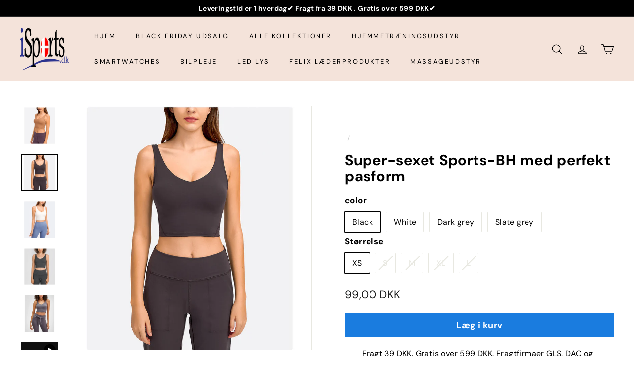

--- FILE ---
content_type: text/html; charset=utf-8
request_url: https://isports.dk/products/workout-bra-women-yoga
body_size: 45038
content:
<!doctype html>
<html class="no-js" lang="da" dir="ltr">
  <head>
<!-- Google Consent Mode V2 Consentmo -->
    <!-- Google Consent Mode V2 Advanced Mode integration script for Consentmo GDPR Compliance App -->
    <script async crossorigin fetchpriority="high" src="/cdn/shopifycloud/importmap-polyfill/es-modules-shim.2.4.0.js"></script>
<script id="consentmo-gcmv2-advanced-mode-integration">
      const consentOutOfRegion = {
        analytics: true,
        marketing: true,
        functionality: true,
        adsDataRedaction: false,
        urlPassthrough: false,
      };

      window.dataLayer = window.dataLayer || [];
      function gtag(){dataLayer.push(arguments);}

      gtag('consent', 'default', {
        ad_storage: 'denied',
        ad_personalization: 'denied',
        ad_user_data: 'denied',
        analytics_storage: 'denied',
        functionality_storage: 'denied',
        personalization_storage:'denied',
        security_storage: 'granted',
        wait_for_update: 1500
      });

      document.addEventListener('consentmoSignal_onLoad', function(eventData) {
        const csmLoadSignal = eventData.detail || {isActive:false};
        console.log('LIQUID - consentmoSignal_onLoad event', csmLoadSignal);

        if (!csmLoadSignal.isActive) {
          console.log('LIQUID - isActive false - use consentOutOfRegion');
          gtag('consent', 'update', {
            ad_storage: consentOutOfRegion.marketing ? 'granted' : 'denied',
            ad_personalization: consentOutOfRegion.marketing ? 'granted' : 'denied',
            ad_user_data: consentOutOfRegion.marketing ? 'granted' : 'denied',
            analytics_storage: consentOutOfRegion.analytics ? 'granted' : 'denied',
            functionality_storage: consentOutOfRegion.functionality ? 'granted' : 'denied',
            personalization_storage: consentOutOfRegion.functionality ? 'granted' : 'denied',
            security_storage: 'granted',
          });
          gtag('set', 'ads_data_redaction', consentOutOfRegion.adsDataRedaction);
          gtag('set', 'url_passthrough', consentOutOfRegion.urlPassthrough);
          console.log('LIQUID - dataLayer', window.dataLayer);
        } else {
          console.log('LIQUID - set default-consent and subscribe consentmoSignal for consent-update');
          document.addEventListener('consentmoSignal', function(event) {
            const csmSignal = event.detail;
            const consentState = csmSignal.integration?.gcm?.isEnabled ? csmSignal.integration.gcm.state : csmSignal.state;
            console.log('LIQUID - consentmoSignal event', csmSignal);
            console.log('LIQUID - dataLayer', window.dataLayer);

            gtag('consent', 'update', consentState);
            if (csmSignal.integration?.gcm?.isEnabled) {
              gtag('set', 'ads_data_redaction', csmSignal.integration.gcm.adsDataRedaction);
              gtag('set', 'url_passthrough', csmSignal.integration.gcm.urlPassthrough);
            }
          });
        }
      });
    </script>


	<script src="//isports.dk/cdn/shop/files/pandectes-rules.js?v=13771460368981801502"></script>
	
<!-- "snippets/limespot.liquid" was not rendered, the associated app was uninstalled -->
	
	
	
	
    <meta charset="utf-8">
    <meta http-equiv="X-UA-Compatible" content="IE=edge,chrome=1">
    <meta name="viewport" content="width=device-width,initial-scale=1">
    <meta name="theme-color" content="#1a7cdf">
    <link rel="canonical" href="https://isports.dk/products/workout-bra-women-yoga">
    <link rel="preconnect" href="https://fonts.shopifycdn.com" crossorigin>
    <link rel="dns-prefetch" href="https://ajax.googleapis.com">
    <link rel="dns-prefetch" href="https://maps.googleapis.com">
    <link rel="dns-prefetch" href="https://maps.gstatic.com"><link rel="shortcut icon" href="//isports.dk/cdn/shop/files/Isports.dk_logo_final_32x32.png?v=1692807432" type="image/png">
<title>Super-sexet Sports-BH med perfekt pasform &ndash; Isports.dk</title>
<meta name="description" content="Denne BH er til alle sporstaktiviteter, også til yoga. Smart konstruktion holder  brystet på plads og giver en komfortabel fornemmelse. BH er også sexede tøj i fritiden Bra har den nyeste seamless-teknologi og firevejsstretch der ikke bare forbedrer pasformen og kvaliteten, men også din bevægelsesfrihed under træningen">
<meta property="og:site_name" content="Isports.dk">
<meta property="og:url" content="https://isports.dk/products/workout-bra-women-yoga">
<meta property="og:title" content="Super-sexet Sports-BH med perfekt pasform">
<meta property="og:type" content="product">
<meta property="og:description" content="Denne BH er til alle sporstaktiviteter, også til yoga. Smart konstruktion holder  brystet på plads og giver en komfortabel fornemmelse. BH er også sexede tøj i fritiden Bra har den nyeste seamless-teknologi og firevejsstretch der ikke bare forbedrer pasformen og kvaliteten, men også din bevægelsesfrihed under træningen"><meta property="og:image" content="http://isports.dk/cdn/shop/products/small_c9d9144f-b88e-4f10-93d8-79732b995913.jpg?v=1677625850">
  <meta property="og:image:secure_url" content="https://isports.dk/cdn/shop/products/small_c9d9144f-b88e-4f10-93d8-79732b995913.jpg?v=1677625850">
  <meta property="og:image:width" content="909">
  <meta property="og:image:height" content="909"><meta name="twitter:site" content="@">
<meta name="twitter:card" content="summary_large_image">
<meta name="twitter:title" content="Super-sexet Sports-BH med perfekt pasform">
<meta name="twitter:description" content="Denne BH er til alle sporstaktiviteter, også til yoga. Smart konstruktion holder  brystet på plads og giver en komfortabel fornemmelse. BH er også sexede tøj i fritiden Bra har den nyeste seamless-teknologi og firevejsstretch der ikke bare forbedrer pasformen og kvaliteten, men også din bevægelsesfrihed under træningen">

<style data-shopify>@font-face {
  font-family: "DM Sans";
  font-weight: 700;
  font-style: normal;
  font-display: swap;
  src: url("//isports.dk/cdn/fonts/dm_sans/dmsans_n7.97e21d81502002291ea1de8aefb79170c6946ce5.woff2") format("woff2"),
       url("//isports.dk/cdn/fonts/dm_sans/dmsans_n7.af5c214f5116410ca1d53a2090665620e78e2e1b.woff") format("woff");
}

  @font-face {
  font-family: "DM Sans";
  font-weight: 400;
  font-style: normal;
  font-display: swap;
  src: url("//isports.dk/cdn/fonts/dm_sans/dmsans_n4.ec80bd4dd7e1a334c969c265873491ae56018d72.woff2") format("woff2"),
       url("//isports.dk/cdn/fonts/dm_sans/dmsans_n4.87bdd914d8a61247b911147ae68e754d695c58a6.woff") format("woff");
}


  @font-face {
  font-family: "DM Sans";
  font-weight: 600;
  font-style: normal;
  font-display: swap;
  src: url("//isports.dk/cdn/fonts/dm_sans/dmsans_n6.70a2453ea926d613c6a2f89af05180d14b3a7c96.woff2") format("woff2"),
       url("//isports.dk/cdn/fonts/dm_sans/dmsans_n6.355605667bef215872257574b57fc097044f7e20.woff") format("woff");
}

  @font-face {
  font-family: "DM Sans";
  font-weight: 400;
  font-style: italic;
  font-display: swap;
  src: url("//isports.dk/cdn/fonts/dm_sans/dmsans_i4.b8fe05e69ee95d5a53155c346957d8cbf5081c1a.woff2") format("woff2"),
       url("//isports.dk/cdn/fonts/dm_sans/dmsans_i4.403fe28ee2ea63e142575c0aa47684d65f8c23a0.woff") format("woff");
}

  @font-face {
  font-family: "DM Sans";
  font-weight: 600;
  font-style: italic;
  font-display: swap;
  src: url("//isports.dk/cdn/fonts/dm_sans/dmsans_i6.b7d5b35c5f29523529e1bf4a3d0de71a44a277b6.woff2") format("woff2"),
       url("//isports.dk/cdn/fonts/dm_sans/dmsans_i6.9b760cc5bdd17b4de2c70249ba49bd707f27a31b.woff") format("woff");
}

</style><link href="//isports.dk/cdn/shop/t/182/assets/components.css?v=43712827778144619181760532449" rel="stylesheet" type="text/css" media="all" />

<style data-shopify>:root {
    --color-body: #ffffff;
    --color-body-alpha-005: rgba(255, 255, 255, 0.05);
    --color-body-dim: #f2f2f2;

    --color-border: #e8e8e1;

    --color-button-primary: #1a7cdf;
    --color-button-primary-light: #4396e9;
    --color-button-primary-dim: #176fc8;
    --color-button-primary-text: #ffffff;

    --color-cart-dot: #d75d43;
    --color-cart-dot-text: #fff;

    --color-footer: #ffffff;
    --color-footer-border: #e8e8e1;
    --color-footer-text: #000000;

    --color-link: #000000;

    --color-modal-bg: rgba(15, 15, 15, 0.6);

    --color-nav: #f4e3da;
    --color-nav-search: #ffffff;
    --color-nav-text: #000000;

    --color-price: #1c1d1d;

    --color-sale-tag: #ba4444;
    --color-sale-tag-text: #ffffff;

    --color-scheme-1-text: #ffffff;
    --color-scheme-1-bg: #d75d43;
    --color-scheme-2-text: #000000;
    --color-scheme-2-bg: #f4e3da;
    --color-scheme-3-text: #000000;
    --color-scheme-3-bg: #fcf4f1;

    --color-text-body: #000000;
    --color-text-body-alpha-005: rgba(0, 0, 0, 0.05);
    --color-text-body-alpha-008: rgba(0, 0, 0, 0.08);
    --color-text-savings: #ba4444;

    --color-toolbar: #000000;
    --color-toolbar-text: #ffffff;

    --url-ico-select: url(//isports.dk/cdn/shop/t/182/assets/ico-select.svg);
    --url-swirl-svg: url(//isports.dk/cdn/shop/t/182/assets/swirl.svg);

    --header-padding-bottom: 0;

    --page-top-padding: 35px;
    --page-narrow: 780px;
    --page-width-padding: 40px;
    --grid-gutter: 22px;
    --index-section-padding: 60px;
    --section-header-bottom: 40px;
    --collapsible-icon-width: 12px;

    --size-chart-margin: 30px 0;
    --size-chart-icon-margin: 5px;

    --newsletter-reminder-padding: 20px 30px 20px 25px;

    --text-frame-margin: 10px;

    /*Shop Pay Installments*/
    --color-body-text: #000000;
    --color-body: #ffffff;
    --color-bg: #ffffff;

    --type-header-primary: "DM Sans";
    --type-header-fallback: sans-serif;
    --type-header-size: 35px;
    --type-header-weight: 700;
    --type-header-line-height: 1.1;
    --type-header-spacing: 0.025em;

    
      --type-header-transform: none;
    

    --type-base-primary:"DM Sans";
    --type-base-fallback:sans-serif;
    --type-base-size: 16px;
    --type-base-weight: 400;
    --type-base-spacing: 0.025em;
    --type-base-line-height: 1.6;

    --color-small-image-bg: #fff;
    --color-small-image-bg-dark: #f7f7f7;
    --color-large-image-bg: #0f0f0f;
    --color-large-image-bg-light: #303030;

    --icon-stroke-width: 3px;
    --icon-stroke-line-join: miter;

    
      --button-radius: 0;
      --button-padding: 11px 20px;
    

    
      --roundness: 0;
    

    
      --grid-thickness: 0;
    

    --product-tile-margin: 10%;
    --collection-tile-margin: 15%;

    --swatch-size: 40px;

    
      --swatch-border-radius: 0;
    
  }

  @media screen and (max-width: 768px) {
    :root {
      --page-top-padding: 15px;
      --page-narrow: 330px;
      --page-width-padding: 17px;
      --grid-gutter: 16px;
      --index-section-padding: 40px;
      --section-header-bottom: 25px;
      --collapsible-icon-width: 10px;
      --text-frame-margin: 7px;
      --type-base-size: 14px;

      
        --roundness: 0;
        --button-padding: 9px 17px;
      
    }
  }</style><link href="//isports.dk/cdn/shop/t/182/assets/overrides.css?v=22777653670148856341760532506" rel="stylesheet" type="text/css" media="all" />
<style data-shopify>:root {
        --product-grid-padding: 12px;
      }</style><script>
      document.documentElement.className = document.documentElement.className.replace('no-js', 'js');

      window.theme = window.theme || {};

      theme.settings = {
        themeName: 'Expanse',
        themeVersion: '7.0.0', // x-release-please-version
      };
    </script><script type="importmap">
{
  "imports": {
    "@archetype-themes/custom-elements/base-media": "//isports.dk/cdn/shop/t/182/assets/base-media.js?v=180215418933095669231760532419",
    "@archetype-themes/custom-elements/disclosure": "//isports.dk/cdn/shop/t/182/assets/disclosure.js?v=182459945533096787091760532455",
    "@archetype-themes/custom-elements/header-search": "//isports.dk/cdn/shop/t/182/assets/header-search.js?v=14790263600647437351760532474",
    "@archetype-themes/custom-elements/product-recommendations": "//isports.dk/cdn/shop/t/182/assets/product-recommendations.js?v=76410797257285949611760532533",
    "@archetype-themes/custom-elements/swatches": "//isports.dk/cdn/shop/t/182/assets/swatches.js?v=115748111205220542111760532581",
    "@archetype-themes/custom-elements/theme-element": "//isports.dk/cdn/shop/t/182/assets/theme-element.js?v=23783870107938227301760532609",
    "@archetype-themes/modules/cart-form": "//isports.dk/cdn/shop/t/182/assets/cart-form.js?v=112467115607385685851760532430",
    "@archetype-themes/modules/clone-footer": "//isports.dk/cdn/shop/t/182/assets/clone-footer.js?v=65189253863211222311760532441",
    "@archetype-themes/modules/collection-sidebar": "//isports.dk/cdn/shop/t/182/assets/collection-sidebar.js?v=1325888889692973131760532446",
    "@archetype-themes/modules/drawers": "//isports.dk/cdn/shop/t/182/assets/drawers.js?v=133655453772475736011760532457",
    "@archetype-themes/modules/modal": "//isports.dk/cdn/shop/t/182/assets/modal.js?v=158707362359803246971760532499",
    "@archetype-themes/modules/nav-dropdown": "//isports.dk/cdn/shop/t/182/assets/nav-dropdown.js?v=161891049847192907061760532502",
    "@archetype-themes/modules/photoswipe": "//isports.dk/cdn/shop/t/182/assets/photoswipe.js?v=26893319410327140681760532519",
    "@archetype-themes/modules/slideshow": "//isports.dk/cdn/shop/t/182/assets/slideshow.js?v=126977017077271715931760532572",
    "@archetype-themes/utils/a11y": "//isports.dk/cdn/shop/t/182/assets/a11y.js?v=42141139595583154601760532403",
    "@archetype-themes/utils/ajax-renderer": "//isports.dk/cdn/shop/t/182/assets/ajax-renderer.js?v=17957378971572593961760532407",
    "@archetype-themes/utils/currency": "//isports.dk/cdn/shop/t/182/assets/currency.js?v=93335643952206747231760532452",
    "@archetype-themes/utils/events": "//isports.dk/cdn/shop/t/182/assets/events.js?v=41484686344495800011760532460",
    "@archetype-themes/utils/product-loader": "//isports.dk/cdn/shop/t/182/assets/product-loader.js?v=71947287259713254281760532531",
    "@archetype-themes/utils/resource-loader": "//isports.dk/cdn/shop/t/182/assets/resource-loader.js?v=81301169148003274841760532543",
    "@archetype-themes/utils/storage": "//isports.dk/cdn/shop/t/182/assets/storage.js?v=165714144265540632071760532579",
    "@archetype-themes/utils/theme-editor-event-handler-mixin": "//isports.dk/cdn/shop/t/182/assets/theme-editor-event-handler-mixin.js?v=114462069356338668731760532607",
    "@archetype-themes/utils/utils": "//isports.dk/cdn/shop/t/182/assets/utils.js?v=117964846174238173191760532619",
    "@archetype-themes/vendors/flickity": "//isports.dk/cdn/shop/t/182/assets/flickity.js?v=180040601754775719741760532464",
    "@archetype-themes/vendors/flickity-fade": "//isports.dk/cdn/shop/t/182/assets/flickity-fade.js?v=7618156608010510071760532463",
    "@archetype-themes/vendors/in-view": "//isports.dk/cdn/shop/t/182/assets/in-view.js?v=158303221847540477331760532481",
    "@archetype-themes/vendors/photoswipe-ui-default.min": "//isports.dk/cdn/shop/t/182/assets/photoswipe-ui-default.min.js?v=153569421128418950921760532518",
    "@archetype-themes/vendors/photoswipe.min": "//isports.dk/cdn/shop/t/182/assets/photoswipe.min.js?v=159595140210348923361760532520",
    "components/add-to-cart": "//isports.dk/cdn/shop/t/182/assets/add-to-cart.js?v=157761415605003885381760532406",
    "components/announcement-bar": "//isports.dk/cdn/shop/t/182/assets/announcement-bar.js?v=121029201872210647121760532413",
    "components/block-buy-buttons": "//isports.dk/cdn/shop/t/182/assets/block-buy-buttons.js?v=56380689241029412871760532421",
    "components/block-price": "//isports.dk/cdn/shop/t/182/assets/block-price.js?v=174793000406617112591760532424",
    "components/block-variant-picker": "//isports.dk/cdn/shop/t/182/assets/block-variant-picker.js?v=100675464509634971691760532427",
    "components/cart-note": "//isports.dk/cdn/shop/t/182/assets/cart-note.js?v=56198602689862001351760532431",
    "components/close-cart": "//isports.dk/cdn/shop/t/182/assets/close-cart.js?v=122851508247342011791760532442",
    "components/collapsible": "//isports.dk/cdn/shop/t/182/assets/collapsible.js?v=177773173634684916621760532443",
    "components/collection-mobile-filters": "//isports.dk/cdn/shop/t/182/assets/collection-mobile-filters.js?v=141085733159431533581760532446",
    "components/gift-card-recipient-form": "//isports.dk/cdn/shop/t/182/assets/gift-card-recipient-form.js?v=25114532869471163621760532465",
    "components/header-cart-drawer": "//isports.dk/cdn/shop/t/182/assets/header-cart-drawer.js?v=10438076937880405391760532470",
    "components/header-drawer": "//isports.dk/cdn/shop/t/182/assets/header-drawer.js?v=12194218155632391321760532471",
    "components/header-mobile-nav": "//isports.dk/cdn/shop/t/182/assets/header-mobile-nav.js?v=77324086688366174111760532472",
    "components/header-nav": "//isports.dk/cdn/shop/t/182/assets/header-nav.js?v=134448756228213604281760532473",
    "components/item-grid": "//isports.dk/cdn/shop/t/182/assets/item-grid.js?v=109905781791598941741760532486",
    "components/map": "//isports.dk/cdn/shop/t/182/assets/map.js?v=113321260895345124881760532493",
    "components/model-media": "//isports.dk/cdn/shop/t/182/assets/model-media.js?v=72293555598817173731760532500",
    "components/newsletter-reminder": "//isports.dk/cdn/shop/t/182/assets/newsletter-reminder.js?v=35744343425145152751760532503",
    "components/parallax-image": "//isports.dk/cdn/shop/t/182/assets/parallax-image.js?v=59188309605188605141760532511",
    "components/predictive-search": "//isports.dk/cdn/shop/t/182/assets/predictive-search.js?v=165210660372665716981760532526",
    "components/price-range": "//isports.dk/cdn/shop/t/182/assets/price-range.js?v=87243038936141742371760532527",
    "components/product-images": "//isports.dk/cdn/shop/t/182/assets/product-images.js?v=101208797313625026491760532529",
    "components/product-inventory": "//isports.dk/cdn/shop/t/182/assets/product-inventory.js?v=69607211263097186841760532530",
    "components/quantity-selector": "//isports.dk/cdn/shop/t/182/assets/quantity-selector.js?v=29811676615099985201760532537",
    "components/quick-add": "//isports.dk/cdn/shop/t/182/assets/quick-add.js?v=112070224713420499361760532539",
    "components/quick-shop": "//isports.dk/cdn/shop/t/182/assets/quick-shop.js?v=169214600794817870211760532540",
    "components/rte": "//isports.dk/cdn/shop/t/182/assets/rte.js?v=175428553801475883871760532545",
    "components/section-advanced-accordion": "//isports.dk/cdn/shop/t/182/assets/section-advanced-accordion.js?v=172994900201510659141760532548",
    "components/section-age-verification-popup": "//isports.dk/cdn/shop/t/182/assets/section-age-verification-popup.js?v=133696332194319723851760532549",
    "components/section-background-image-text": "//isports.dk/cdn/shop/t/182/assets/section-background-image-text.js?v=21722524035606903071760532550",
    "components/section-collection-header": "//isports.dk/cdn/shop/t/182/assets/section-collection-header.js?v=38468508189529151931760532551",
    "components/section-countdown": "//isports.dk/cdn/shop/t/182/assets/section-countdown.js?v=75237863181774550081760532552",
    "components/section-footer": "//isports.dk/cdn/shop/t/182/assets/section-footer.js?v=148713697742347807881760532554",
    "components/section-header": "//isports.dk/cdn/shop/t/182/assets/section-header.js?v=146891184291599232001760532554",
    "components/section-hotspots": "//isports.dk/cdn/shop/t/182/assets/section-hotspots.js?v=123038301200020945031760532555",
    "components/section-image-compare": "//isports.dk/cdn/shop/t/182/assets/section-image-compare.js?v=84708806597935999591760532556",
    "components/section-main-addresses": "//isports.dk/cdn/shop/t/182/assets/section-main-addresses.js?v=38269558316828166111760532557",
    "components/section-main-cart": "//isports.dk/cdn/shop/t/182/assets/section-main-cart.js?v=104282612614769570861760532558",
    "components/section-main-login": "//isports.dk/cdn/shop/t/182/assets/section-main-login.js?v=141583384861984065451760532559",
    "components/section-more-products-vendor": "//isports.dk/cdn/shop/t/182/assets/section-more-products-vendor.js?v=139037179476081649891760532561",
    "components/section-newsletter-popup": "//isports.dk/cdn/shop/t/182/assets/section-newsletter-popup.js?v=14748164573072822331760532562",
    "components/section-password-header": "//isports.dk/cdn/shop/t/182/assets/section-password-header.js?v=180461259096248157561760532563",
    "components/section-recently-viewed": "//isports.dk/cdn/shop/t/182/assets/section-recently-viewed.js?v=55908193119123770971760532564",
    "components/section-testimonials": "//isports.dk/cdn/shop/t/182/assets/section-testimonials.js?v=1105492954700041671760532564",
    "components/store-availability": "//isports.dk/cdn/shop/t/182/assets/store-availability.js?v=3599424513449990531760532580",
    "components/theme-editor": "//isports.dk/cdn/shop/t/182/assets/theme-editor.js?v=7962243367912863361760532608",
    "components/toggle-cart": "//isports.dk/cdn/shop/t/182/assets/toggle-cart.js?v=38431333347854231931760532612",
    "components/toggle-menu": "//isports.dk/cdn/shop/t/182/assets/toggle-menu.js?v=184417730195572818991760532613",
    "components/toggle-search": "//isports.dk/cdn/shop/t/182/assets/toggle-search.js?v=152152935064256525541760532614",
    "components/tool-tip": "//isports.dk/cdn/shop/t/182/assets/tool-tip.js?v=111952048857288946281760532616",
    "components/tool-tip-trigger": "//isports.dk/cdn/shop/t/182/assets/tool-tip-trigger.js?v=51579085798980736711760532615",
    "components/variant-sku": "//isports.dk/cdn/shop/t/182/assets/variant-sku.js?v=181636493864733257641760532620",
    "components/video-media": "//isports.dk/cdn/shop/t/182/assets/video-media.js?v=117747228584985477391760532622",
    "nouislider": "//isports.dk/cdn/shop/t/182/assets/nouislider.js?v=100438778919154896961760532504"
  }
}
</script>
<script>
  if (!(HTMLScriptElement.supports && HTMLScriptElement.supports('importmap'))) {
    const el = document.createElement('script')
    el.async = true
    el.src = "//isports.dk/cdn/shop/t/182/assets/es-module-shims.min.js?v=3197203922110785981760532459"
    document.head.appendChild(el)
  }
</script>

<script type="module" src="//isports.dk/cdn/shop/t/182/assets/is-land.min.js?v=92343381495565747271760532485"></script>



<script type="module">
  try {
    const importMap = document.querySelector('script[type="importmap"]')
    const importMapJson = JSON.parse(importMap.textContent)
    const importMapModules = Object.values(importMapJson.imports)
    for (let i = 0; i < importMapModules.length; i++) {
      const link = document.createElement('link')
      link.rel = 'modulepreload'
      link.href = importMapModules[i]
      document.head.appendChild(link)
    }
  } catch (e) {
    console.error(e)
  }
</script>

<!-- pxu-sections-js start DO NOT EDIT --><script src="//isports.dk/cdn/shop/t/182/assets/pxu-sections.js?v=159177611422450632261763675140" defer></script><!-- DO NOT EDIT pxu-sections-js end-->
<script>window.performance && window.performance.mark && window.performance.mark('shopify.content_for_header.start');</script><meta name="google-site-verification" content="KrvlRcPghr2y2K_UYfPyXwXwhwsy16NNdOqjD0TX4Ns">
<meta id="shopify-digital-wallet" name="shopify-digital-wallet" content="/50247925948/digital_wallets/dialog">
<link rel="alternate" type="application/json+oembed" href="https://isports.dk/products/workout-bra-women-yoga.oembed">
<script async="async" src="/checkouts/internal/preloads.js?locale=da-DK"></script>
<script id="shopify-features" type="application/json">{"accessToken":"4dc1141fc90ba396d1b1fd3a6f50c140","betas":["rich-media-storefront-analytics"],"domain":"isports.dk","predictiveSearch":true,"shopId":50247925948,"locale":"da"}</script>
<script>var Shopify = Shopify || {};
Shopify.shop = "workouthjem.myshopify.com";
Shopify.locale = "da";
Shopify.currency = {"active":"DKK","rate":"1.0"};
Shopify.country = "DK";
Shopify.theme = {"name":"Kopi af Kopi af Kopi af Kopi af Actual ...witho...","id":187737637201,"schema_name":"Expanse","schema_version":"7.0.0","theme_store_id":null,"role":"main"};
Shopify.theme.handle = "null";
Shopify.theme.style = {"id":null,"handle":null};
Shopify.cdnHost = "isports.dk/cdn";
Shopify.routes = Shopify.routes || {};
Shopify.routes.root = "/";</script>
<script type="module">!function(o){(o.Shopify=o.Shopify||{}).modules=!0}(window);</script>
<script>!function(o){function n(){var o=[];function n(){o.push(Array.prototype.slice.apply(arguments))}return n.q=o,n}var t=o.Shopify=o.Shopify||{};t.loadFeatures=n(),t.autoloadFeatures=n()}(window);</script>
<script id="shop-js-analytics" type="application/json">{"pageType":"product"}</script>
<script defer="defer" async type="module" src="//isports.dk/cdn/shopifycloud/shop-js/modules/v2/client.init-shop-cart-sync_DCvV3KX5.da.esm.js"></script>
<script defer="defer" async type="module" src="//isports.dk/cdn/shopifycloud/shop-js/modules/v2/chunk.common_DIrl18zW.esm.js"></script>
<script type="module">
  await import("//isports.dk/cdn/shopifycloud/shop-js/modules/v2/client.init-shop-cart-sync_DCvV3KX5.da.esm.js");
await import("//isports.dk/cdn/shopifycloud/shop-js/modules/v2/chunk.common_DIrl18zW.esm.js");

  window.Shopify.SignInWithShop?.initShopCartSync?.({"fedCMEnabled":true,"windoidEnabled":true});

</script>
<script>(function() {
  var isLoaded = false;
  function asyncLoad() {
    if (isLoaded) return;
    isLoaded = true;
    var urls = ["https:\/\/intg.snapchat.com\/shopify\/shopify-scevent-init.js?id=f2b3f380-1ca6-4459-ba27-c640a453585a\u0026shop=workouthjem.myshopify.com","https:\/\/files.viaads.dk\/plugins\/min\/shopify.min.js?shop=workouthjem.myshopify.com","https:\/\/widget.trustpilot.com\/bootstrap\/v5\/tp.widget.sync.bootstrap.min.js?shop=workouthjem.myshopify.com","https:\/\/ecommplugins-scripts.trustpilot.com\/v2.1\/js\/header.min.js?settings=eyJrZXkiOiJIdTl1NGZOTEE5TFBLbXFEIiwicyI6InNrdSJ9\u0026v=2.5\u0026shop=workouthjem.myshopify.com","https:\/\/ecommplugins-scripts.trustpilot.com\/v2.1\/js\/success.min.js?settings=eyJrZXkiOiJIdTl1NGZOTEE5TFBLbXFEIiwicyI6InNrdSIsInQiOlsib3JkZXJzL2Z1bGZpbGxlZCJdLCJ2IjoiIiwiYSI6IlNob3BpZnktMjAyMC0wMSJ9\u0026shop=workouthjem.myshopify.com","https:\/\/ecommplugins-trustboxsettings.trustpilot.com\/workouthjem.myshopify.com.js?settings=1763112559675\u0026shop=workouthjem.myshopify.com"];
    for (var i = 0; i < urls.length; i++) {
      var s = document.createElement('script');
      s.type = 'text/javascript';
      s.async = true;
      s.src = urls[i];
      var x = document.getElementsByTagName('script')[0];
      x.parentNode.insertBefore(s, x);
    }
  };
  if(window.attachEvent) {
    window.attachEvent('onload', asyncLoad);
  } else {
    window.addEventListener('load', asyncLoad, false);
  }
})();</script>
<script id="__st">var __st={"a":50247925948,"offset":3600,"reqid":"3bab9e0c-eeea-493d-833a-e964fdd4e2c4-1769006489","pageurl":"isports.dk\/products\/workout-bra-women-yoga","u":"49f8ab97e696","p":"product","rtyp":"product","rid":7767769088188};</script>
<script>window.ShopifyPaypalV4VisibilityTracking = true;</script>
<script id="form-persister">!function(){'use strict';const t='contact',e='new_comment',n=[[t,t],['blogs',e],['comments',e],[t,'customer']],o='password',r='form_key',c=['recaptcha-v3-token','g-recaptcha-response','h-captcha-response',o],s=()=>{try{return window.sessionStorage}catch{return}},i='__shopify_v',u=t=>t.elements[r],a=function(){const t=[...n].map((([t,e])=>`form[action*='/${t}']:not([data-nocaptcha='true']) input[name='form_type'][value='${e}']`)).join(',');var e;return e=t,()=>e?[...document.querySelectorAll(e)].map((t=>t.form)):[]}();function m(t){const e=u(t);a().includes(t)&&(!e||!e.value)&&function(t){try{if(!s())return;!function(t){const e=s();if(!e)return;const n=u(t);if(!n)return;const o=n.value;o&&e.removeItem(o)}(t);const e=Array.from(Array(32),(()=>Math.random().toString(36)[2])).join('');!function(t,e){u(t)||t.append(Object.assign(document.createElement('input'),{type:'hidden',name:r})),t.elements[r].value=e}(t,e),function(t,e){const n=s();if(!n)return;const r=[...t.querySelectorAll(`input[type='${o}']`)].map((({name:t})=>t)),u=[...c,...r],a={};for(const[o,c]of new FormData(t).entries())u.includes(o)||(a[o]=c);n.setItem(e,JSON.stringify({[i]:1,action:t.action,data:a}))}(t,e)}catch(e){console.error('failed to persist form',e)}}(t)}const f=t=>{if('true'===t.dataset.persistBound)return;const e=function(t,e){const n=function(t){return'function'==typeof t.submit?t.submit:HTMLFormElement.prototype.submit}(t).bind(t);return function(){let t;return()=>{t||(t=!0,(()=>{try{e(),n()}catch(t){(t=>{console.error('form submit failed',t)})(t)}})(),setTimeout((()=>t=!1),250))}}()}(t,(()=>{m(t)}));!function(t,e){if('function'==typeof t.submit&&'function'==typeof e)try{t.submit=e}catch{}}(t,e),t.addEventListener('submit',(t=>{t.preventDefault(),e()})),t.dataset.persistBound='true'};!function(){function t(t){const e=(t=>{const e=t.target;return e instanceof HTMLFormElement?e:e&&e.form})(t);e&&m(e)}document.addEventListener('submit',t),document.addEventListener('DOMContentLoaded',(()=>{const e=a();for(const t of e)f(t);var n;n=document.body,new window.MutationObserver((t=>{for(const e of t)if('childList'===e.type&&e.addedNodes.length)for(const t of e.addedNodes)1===t.nodeType&&'FORM'===t.tagName&&a().includes(t)&&f(t)})).observe(n,{childList:!0,subtree:!0,attributes:!1}),document.removeEventListener('submit',t)}))}()}();</script>
<script integrity="sha256-4kQ18oKyAcykRKYeNunJcIwy7WH5gtpwJnB7kiuLZ1E=" data-source-attribution="shopify.loadfeatures" defer="defer" src="//isports.dk/cdn/shopifycloud/storefront/assets/storefront/load_feature-a0a9edcb.js" crossorigin="anonymous"></script>
<script data-source-attribution="shopify.dynamic_checkout.dynamic.init">var Shopify=Shopify||{};Shopify.PaymentButton=Shopify.PaymentButton||{isStorefrontPortableWallets:!0,init:function(){window.Shopify.PaymentButton.init=function(){};var t=document.createElement("script");t.src="https://isports.dk/cdn/shopifycloud/portable-wallets/latest/portable-wallets.da.js",t.type="module",document.head.appendChild(t)}};
</script>
<script data-source-attribution="shopify.dynamic_checkout.buyer_consent">
  function portableWalletsHideBuyerConsent(e){var t=document.getElementById("shopify-buyer-consent"),n=document.getElementById("shopify-subscription-policy-button");t&&n&&(t.classList.add("hidden"),t.setAttribute("aria-hidden","true"),n.removeEventListener("click",e))}function portableWalletsShowBuyerConsent(e){var t=document.getElementById("shopify-buyer-consent"),n=document.getElementById("shopify-subscription-policy-button");t&&n&&(t.classList.remove("hidden"),t.removeAttribute("aria-hidden"),n.addEventListener("click",e))}window.Shopify?.PaymentButton&&(window.Shopify.PaymentButton.hideBuyerConsent=portableWalletsHideBuyerConsent,window.Shopify.PaymentButton.showBuyerConsent=portableWalletsShowBuyerConsent);
</script>
<script data-source-attribution="shopify.dynamic_checkout.cart.bootstrap">document.addEventListener("DOMContentLoaded",(function(){function t(){return document.querySelector("shopify-accelerated-checkout-cart, shopify-accelerated-checkout")}if(t())Shopify.PaymentButton.init();else{new MutationObserver((function(e,n){t()&&(Shopify.PaymentButton.init(),n.disconnect())})).observe(document.body,{childList:!0,subtree:!0})}}));
</script>

<script>window.performance && window.performance.mark && window.performance.mark('shopify.content_for_header.end');</script>

    <script src="//isports.dk/cdn/shop/t/182/assets/theme.js?v=113616480651186619411760532610" defer="defer"></script>
    
  <!-- pxu-sections-css start DO NOT EDIT --><link href="//isports.dk/cdn/shop/t/182/assets/pxu-sections.css?v=62363991672520154551760532535" rel="stylesheet" type="text/css" media="all" /><!-- DO NOT EDIT pxu-sections-css end-->
    <!-- TrustBox script -->
<script type="text/javascript" src="//widget.trustpilot.com/bootstrap/v5/tp.widget.bootstrap.min.js" async></script>
<!-- End TrustBox script -->
    <script>(function(w,d,t,r,u){var f,n,i;w[u]=w[u]||[],f=function(){var o={ti:"211018144", enableAutoSpaTracking: true};o.q=w[u],w[u]=new UET(o),w[u].push("pageLoad")},n=d.createElement(t),n.src=r,n.async=1,n.onload=n.onreadystatechange=function(){var s=this.readyState;s&&s!=="loaded"&&s!=="complete"||(f(),n.onload=n.onreadystatechange=null)},i=d.getElementsByTagName(t)[0],i.parentNode.insertBefore(n,i)})(window,document,"script","//bat.bing.com/bat.js","uetq");</script>
<script>window.uetq = window.uetq || [];window.uetq.push('event', '', {"revenue_value":Replace_with_Variable_Revenue_Function(),"currency":"DKK"});</script>    
<!-- BEGIN app block: shopify://apps/consentmo-gdpr/blocks/gdpr_cookie_consent/4fbe573f-a377-4fea-9801-3ee0858cae41 -->


<!-- END app block --><!-- BEGIN app block: shopify://apps/judge-me-reviews/blocks/judgeme_core/61ccd3b1-a9f2-4160-9fe9-4fec8413e5d8 --><!-- Start of Judge.me Core -->






<link rel="dns-prefetch" href="https://cdnwidget.judge.me">
<link rel="dns-prefetch" href="https://cdn.judge.me">
<link rel="dns-prefetch" href="https://cdn1.judge.me">
<link rel="dns-prefetch" href="https://api.judge.me">

<script data-cfasync='false' class='jdgm-settings-script'>window.jdgmSettings={"pagination":5,"disable_web_reviews":true,"badge_no_review_text":"Ingen anmeldelser","badge_n_reviews_text":"{{ n }} anmeldelse/anmeldelser","hide_badge_preview_if_no_reviews":true,"badge_hide_text":false,"enforce_center_preview_badge":false,"widget_title":"Kundeanmeldelser","widget_open_form_text":"Skriv en anmeldelse","widget_close_form_text":"Annuller anmeldelse","widget_refresh_page_text":"Opdater siden","widget_summary_text":"Baseret på {{ number_of_reviews }} anmeldelse/anmeldelser","widget_no_review_text":"Vær den første til at skrive en anmeldelse","widget_name_field_text":"Visningsnavn","widget_verified_name_field_text":"Verificeret navn (offentligt)","widget_name_placeholder_text":"Visningsnavn","widget_required_field_error_text":"Dette felt er påkrævet.","widget_email_field_text":"E-mailadresse","widget_verified_email_field_text":"Verificeret email (privat, kan ikke redigeres)","widget_email_placeholder_text":"Din e-mailadresse","widget_email_field_error_text":"Indtast venligst en gyldig e-mailadresse.","widget_rating_field_text":"Vurdering","widget_review_title_field_text":"Anmeldelsestitel","widget_review_title_placeholder_text":"Giv din anmeldelse en titel","widget_review_body_field_text":"Anmeldelsesindhold","widget_review_body_placeholder_text":"Begynd at skrive her...","widget_pictures_field_text":"Billede/Video (valgfrit)","widget_submit_review_text":"Indsend anmeldelse","widget_submit_verified_review_text":"Indsend verificeret anmeldelse","widget_submit_success_msg_with_auto_publish":"Tak! Opdater venligst siden om et øjeblik for at se din anmeldelse. Du kan fjerne eller redigere din anmeldelse ved at logge ind på \u003ca href='https://judge.me/login' target='_blank' rel='nofollow noopener'\u003eJudge.me\u003c/a\u003e","widget_submit_success_msg_no_auto_publish":"Tak! Din anmeldelse vil blive offentliggjort, så snart den er godkendt af butiksadministratoren. Du kan fjerne eller redigere din anmeldelse ved at logge ind på \u003ca href='https://judge.me/login' target='_blank' rel='nofollow noopener'\u003eJudge.me\u003c/a\u003e","widget_show_default_reviews_out_of_total_text":"Viser {{ n_reviews_shown }} ud af {{ n_reviews }} anmeldelser.","widget_show_all_link_text":"Vis alle","widget_show_less_link_text":"Vis mindre","widget_author_said_text":"{{ reviewer_name }} sagde:","widget_days_text":"{{ n }} dag/dage siden","widget_weeks_text":"{{ n }} uge/uger siden","widget_months_text":"{{ n }} måned/måneder siden","widget_years_text":"{{ n }} år siden","widget_yesterday_text":"I går","widget_today_text":"I dag","widget_replied_text":"\u003e\u003e {{ shop_name }} svarede:","widget_read_more_text":"Læs mere","widget_reviewer_name_as_initial":"","widget_rating_filter_color":"#fbcd0a","widget_rating_filter_see_all_text":"Se alle anmeldelser","widget_sorting_most_recent_text":"Seneste","widget_sorting_highest_rating_text":"Højeste vurdering","widget_sorting_lowest_rating_text":"Laveste vurdering","widget_sorting_with_pictures_text":"Kun billeder","widget_sorting_most_helpful_text":"Mest hjælpsom","widget_open_question_form_text":"Stil et spørgsmål","widget_reviews_subtab_text":"Anmeldelser","widget_questions_subtab_text":"Spørgsmål","widget_question_label_text":"Spørgsmål","widget_answer_label_text":"Svar","widget_question_placeholder_text":"Skriv dit spørgsmål her","widget_submit_question_text":"Indsend spørgsmål","widget_question_submit_success_text":"Tak for dit spørgsmål! Vi vil give dig besked, når det bliver besvaret.","verified_badge_text":"Verificeret","verified_badge_bg_color":"","verified_badge_text_color":"","verified_badge_placement":"left-of-reviewer-name","widget_review_max_height":"","widget_hide_border":false,"widget_social_share":false,"widget_thumb":false,"widget_review_location_show":false,"widget_location_format":"","all_reviews_include_out_of_store_products":true,"all_reviews_out_of_store_text":"(uden for butikken)","all_reviews_pagination":100,"all_reviews_product_name_prefix_text":"om","enable_review_pictures":true,"enable_question_anwser":false,"widget_theme":"default","review_date_format":"mm/dd/yyyy","default_sort_method":"highest-rating","widget_product_reviews_subtab_text":"Produktanmeldelser","widget_shop_reviews_subtab_text":"Butikanmeldelser","widget_other_products_reviews_text":"Anmeldelser for andre produkter","widget_store_reviews_subtab_text":"Butikanmeldelser","widget_no_store_reviews_text":"Denne butik har endnu ikke modtaget nogen anmeldelser","widget_web_restriction_product_reviews_text":"Dette produkt har endnu ikke modtaget nogen anmeldelser","widget_no_items_text":"Ingen elementer fundet","widget_show_more_text":"Vis flere","widget_write_a_store_review_text":"Skriv en butikanmeldelse","widget_other_languages_heading":"Anmeldelser på andre sprog","widget_translate_review_text":"Oversæt anmeldelse til {{ language }}","widget_translating_review_text":"Oversætter...","widget_show_original_translation_text":"Vis original ({{ language }})","widget_translate_review_failed_text":"Anmeldelsen kunne ikke oversættes.","widget_translate_review_retry_text":"Prøv igen","widget_translate_review_try_again_later_text":"Prøv igen senere","show_product_url_for_grouped_product":false,"widget_sorting_pictures_first_text":"Billeder først","show_pictures_on_all_rev_page_mobile":false,"show_pictures_on_all_rev_page_desktop":false,"floating_tab_hide_mobile_install_preference":false,"floating_tab_button_name":"★ Anmeldelser","floating_tab_title":"Lad kunderne tale for os","floating_tab_button_color":"","floating_tab_button_background_color":"","floating_tab_url":"","floating_tab_url_enabled":false,"floating_tab_tab_style":"text","all_reviews_text_badge_text":"Kunder vurderer os {{ shop.metafields.judgeme.all_reviews_rating | round: 1 }}/5 baseret på {{ shop.metafields.judgeme.all_reviews_count }} anmeldelser.","all_reviews_text_badge_text_branded_style":"{{ shop.metafields.judgeme.all_reviews_rating | round: 1 }} ud af 5 stjerner baseret på {{ shop.metafields.judgeme.all_reviews_count }} anmeldelser","is_all_reviews_text_badge_a_link":false,"show_stars_for_all_reviews_text_badge":false,"all_reviews_text_badge_url":"","all_reviews_text_style":"branded","all_reviews_text_color_style":"judgeme_brand_color","all_reviews_text_color":"#108474","all_reviews_text_show_jm_brand":false,"featured_carousel_show_header":true,"featured_carousel_title":"Lad kunderne tale for os","testimonials_carousel_title":"Kunderne siger os","videos_carousel_title":"Sande kundestriber","cards_carousel_title":"Kunderne siger os","featured_carousel_count_text":"ud af {{ n }} anmeldelser","featured_carousel_add_link_to_all_reviews_page":false,"featured_carousel_url":"","featured_carousel_show_images":true,"featured_carousel_autoslide_interval":5,"featured_carousel_arrows_on_the_sides":false,"featured_carousel_height":250,"featured_carousel_width":80,"featured_carousel_image_size":0,"featured_carousel_image_height":250,"featured_carousel_arrow_color":"#eeeeee","verified_count_badge_style":"branded","verified_count_badge_orientation":"horizontal","verified_count_badge_color_style":"judgeme_brand_color","verified_count_badge_color":"#108474","is_verified_count_badge_a_link":false,"verified_count_badge_url":"","verified_count_badge_show_jm_brand":true,"widget_rating_preset_default":5,"widget_first_sub_tab":"product-reviews","widget_show_histogram":true,"widget_histogram_use_custom_color":false,"widget_pagination_use_custom_color":false,"widget_star_use_custom_color":false,"widget_verified_badge_use_custom_color":false,"widget_write_review_use_custom_color":false,"picture_reminder_submit_button":"Upload Pictures","enable_review_videos":false,"mute_video_by_default":false,"widget_sorting_videos_first_text":"Videoer først","widget_review_pending_text":"Afventer","featured_carousel_items_for_large_screen":3,"social_share_options_order":"Facebook,Twitter","remove_microdata_snippet":true,"disable_json_ld":false,"enable_json_ld_products":false,"preview_badge_show_question_text":false,"preview_badge_no_question_text":"Ingen spørgsmål","preview_badge_n_question_text":"{{ number_of_questions }} spørgsmål","qa_badge_show_icon":false,"qa_badge_position":"same-row","remove_judgeme_branding":true,"widget_add_search_bar":false,"widget_search_bar_placeholder":"Søg","widget_sorting_verified_only_text":"Kun verificerede","featured_carousel_theme":"default","featured_carousel_show_rating":true,"featured_carousel_show_title":true,"featured_carousel_show_body":true,"featured_carousel_show_date":false,"featured_carousel_show_reviewer":true,"featured_carousel_show_product":false,"featured_carousel_header_background_color":"#108474","featured_carousel_header_text_color":"#ffffff","featured_carousel_name_product_separator":"reviewed","featured_carousel_full_star_background":"#108474","featured_carousel_empty_star_background":"#dadada","featured_carousel_vertical_theme_background":"#f9fafb","featured_carousel_verified_badge_enable":true,"featured_carousel_verified_badge_color":"#108474","featured_carousel_border_style":"round","featured_carousel_review_line_length_limit":3,"featured_carousel_more_reviews_button_text":"Læs flere anmeldelser","featured_carousel_view_product_button_text":"Se produkt","all_reviews_page_load_reviews_on":"scroll","all_reviews_page_load_more_text":"Indlæs flere anmeldelser","disable_fb_tab_reviews":false,"enable_ajax_cdn_cache":false,"widget_advanced_speed_features":5,"widget_public_name_text":"vises offentligt som","default_reviewer_name":"John Smith","default_reviewer_name_has_non_latin":true,"widget_reviewer_anonymous":"Anonym","medals_widget_title":"Judge.me Anmeldelsesmedaljer","medals_widget_background_color":"#f9fafb","medals_widget_position":"footer_all_pages","medals_widget_border_color":"#f9fafb","medals_widget_verified_text_position":"left","medals_widget_use_monochromatic_version":false,"medals_widget_elements_color":"#108474","show_reviewer_avatar":true,"widget_invalid_yt_video_url_error_text":"Ikke en YouTube video URL","widget_max_length_field_error_text":"Indtast venligst ikke mere end {0} tegn.","widget_show_country_flag":false,"widget_show_collected_via_shop_app":true,"widget_verified_by_shop_badge_style":"light","widget_verified_by_shop_text":"Verificeret af butikken","widget_show_photo_gallery":false,"widget_load_with_code_splitting":true,"widget_ugc_install_preference":false,"widget_ugc_title":"Lavet af os, delt af dig","widget_ugc_subtitle":"Tag os for at se dit billede på vores side","widget_ugc_arrows_color":"#ffffff","widget_ugc_primary_button_text":"Køb nu","widget_ugc_primary_button_background_color":"#108474","widget_ugc_primary_button_text_color":"#ffffff","widget_ugc_primary_button_border_width":"0","widget_ugc_primary_button_border_style":"none","widget_ugc_primary_button_border_color":"#108474","widget_ugc_primary_button_border_radius":"25","widget_ugc_secondary_button_text":"Indlæs mere","widget_ugc_secondary_button_background_color":"#ffffff","widget_ugc_secondary_button_text_color":"#108474","widget_ugc_secondary_button_border_width":"2","widget_ugc_secondary_button_border_style":"solid","widget_ugc_secondary_button_border_color":"#108474","widget_ugc_secondary_button_border_radius":"25","widget_ugc_reviews_button_text":"Se anmeldelser","widget_ugc_reviews_button_background_color":"#ffffff","widget_ugc_reviews_button_text_color":"#108474","widget_ugc_reviews_button_border_width":"2","widget_ugc_reviews_button_border_style":"solid","widget_ugc_reviews_button_border_color":"#108474","widget_ugc_reviews_button_border_radius":"25","widget_ugc_reviews_button_link_to":"judgeme-reviews-page","widget_ugc_show_post_date":true,"widget_ugc_max_width":"800","widget_rating_metafield_value_type":true,"widget_primary_color":"#108474","widget_enable_secondary_color":false,"widget_secondary_color":"#edf5f5","widget_summary_average_rating_text":"{{ average_rating }} ud af 5","widget_media_grid_title":"Kundebilleder og -videoer","widget_media_grid_see_more_text":"Se mere","widget_round_style":false,"widget_show_product_medals":false,"widget_verified_by_judgeme_text":"Verificeret af Judge.me","widget_show_store_medals":true,"widget_verified_by_judgeme_text_in_store_medals":"Verificeret af Judge.me","widget_media_field_exceed_quantity_message":"Beklager, vi kan kun acceptere {{ max_media }} for én anmeldelse.","widget_media_field_exceed_limit_message":"{{ file_name }} er for stor, vælg venligst en {{ media_type }} mindre end {{ size_limit }}MB.","widget_review_submitted_text":"Anmeldelse indsendt!","widget_question_submitted_text":"Spørgsmål indsendt!","widget_close_form_text_question":"Annuller","widget_write_your_answer_here_text":"Skriv dit svar her","widget_enabled_branded_link":true,"widget_show_collected_by_judgeme":false,"widget_reviewer_name_color":"","widget_write_review_text_color":"","widget_write_review_bg_color":"","widget_collected_by_judgeme_text":"indsamlet af Judge.me","widget_pagination_type":"standard","widget_load_more_text":"Indlæs mere","widget_load_more_color":"#108474","widget_full_review_text":"Fuld anmeldelse","widget_read_more_reviews_text":"Læs flere anmeldelser","widget_read_questions_text":"Læs spørgsmål","widget_questions_and_answers_text":"Spørgsmål og svar","widget_verified_by_text":"Verificeret af","widget_verified_text":"Verificeret","widget_number_of_reviews_text":"{{ number_of_reviews }} anmeldelser","widget_back_button_text":"Tilbage","widget_next_button_text":"Næste","widget_custom_forms_filter_button":"Filtre","custom_forms_style":"horizontal","widget_show_review_information":false,"how_reviews_are_collected":"Hvordan indsamles anmeldelser?","widget_show_review_keywords":false,"widget_gdpr_statement":"Hvordan vi bruger dine data: Vi kontakter dig kun om den anmeldelse, du efterlod, og kun hvis det er nødvendigt. Ved at indsende din anmeldelse accepterer du Judge.me's \u003ca href='https://judge.me/terms' target='_blank' rel='nofollow noopener'\u003evilkår\u003c/a\u003e, \u003ca href='https://judge.me/privacy' target='_blank' rel='nofollow noopener'\u003eprivatlivspolitik\u003c/a\u003e og \u003ca href='https://judge.me/content-policy' target='_blank' rel='nofollow noopener'\u003eindholdspolitik\u003c/a\u003e.","widget_multilingual_sorting_enabled":false,"widget_translate_review_content_enabled":false,"widget_translate_review_content_method":"manual","popup_widget_review_selection":"automatically_with_pictures","popup_widget_round_border_style":true,"popup_widget_show_title":true,"popup_widget_show_body":true,"popup_widget_show_reviewer":false,"popup_widget_show_product":true,"popup_widget_show_pictures":true,"popup_widget_use_review_picture":true,"popup_widget_show_on_home_page":true,"popup_widget_show_on_product_page":true,"popup_widget_show_on_collection_page":true,"popup_widget_show_on_cart_page":true,"popup_widget_position":"bottom_left","popup_widget_first_review_delay":5,"popup_widget_duration":5,"popup_widget_interval":5,"popup_widget_review_count":5,"popup_widget_hide_on_mobile":true,"review_snippet_widget_round_border_style":true,"review_snippet_widget_card_color":"#FFFFFF","review_snippet_widget_slider_arrows_background_color":"#FFFFFF","review_snippet_widget_slider_arrows_color":"#000000","review_snippet_widget_star_color":"#108474","show_product_variant":false,"all_reviews_product_variant_label_text":"Variant: ","widget_show_verified_branding":false,"widget_ai_summary_title":"Kunderne siger","widget_ai_summary_disclaimer":"AI-drevet anmeldelsesoversigt baseret på nylige kundeanmeldelser","widget_show_ai_summary":false,"widget_show_ai_summary_bg":false,"widget_show_review_title_input":true,"redirect_reviewers_invited_via_email":"external_form","request_store_review_after_product_review":false,"request_review_other_products_in_order":false,"review_form_color_scheme":"default","review_form_corner_style":"square","review_form_star_color":{},"review_form_text_color":"#333333","review_form_background_color":"#ffffff","review_form_field_background_color":"#fafafa","review_form_button_color":{},"review_form_button_text_color":"#ffffff","review_form_modal_overlay_color":"#000000","review_content_screen_title_text":"Hvordan vurderer du dette produkt?","review_content_introduction_text":"Vi ville sætte stor pris på, hvis du ville dele lidt om din oplevelse.","store_review_form_title_text":"Hvordan vurderer du denne butik?","store_review_form_introduction_text":"Vi ville sætte stor pris på, hvis du ville dele lidt om din oplevelse.","show_review_guidance_text":true,"one_star_review_guidance_text":"Dårlig","five_star_review_guidance_text":"Fantastisk","customer_information_screen_title_text":"Om dig","customer_information_introduction_text":"Fortæl os mere om dig selv.","custom_questions_screen_title_text":"Din oplevelse i flere detaljer","custom_questions_introduction_text":"Her er et par spørgsmål, der vil hjælpe os med at forstå mere om din oplevelse.","review_submitted_screen_title_text":"Tak for din anmeldelse!","review_submitted_screen_thank_you_text":"Vi behandler den, og den vil snart blive vist i butikken.","review_submitted_screen_email_verification_text":"Bekræft venligst din e-mail ved at klikke på linket, vi lige har sendt dig. Dette hjælper os med at holde anmeldelserne autentiske.","review_submitted_request_store_review_text":"Vil du gerne dele din oplevelse med at handle hos os?","review_submitted_review_other_products_text":"Vil du gerne anmelde disse produkter?","store_review_screen_title_text":"Vil du gerne dele din oplevelse med at handle hos os?","store_review_introduction_text":"Vi ville sætte stor pris på, hvis du ville dele lidt om din oplevelse.","reviewer_media_screen_title_picture_text":"Del et billede","reviewer_media_introduction_picture_text":"Upload et billede for at understøtte din anmeldelse.","reviewer_media_screen_title_video_text":"Del en video","reviewer_media_introduction_video_text":"Upload en video for at understøtte din anmeldelse.","reviewer_media_screen_title_picture_or_video_text":"Del et billede eller en video","reviewer_media_introduction_picture_or_video_text":"Upload et billede eller en video for at understøtte din anmeldelse.","reviewer_media_youtube_url_text":"Indsæt din Youtube URL her","advanced_settings_next_step_button_text":"Næste","advanced_settings_close_review_button_text":"Luk","modal_write_review_flow":false,"write_review_flow_required_text":"Obligatorisk","write_review_flow_privacy_message_text":"Vi respekterer din privatliv.","write_review_flow_anonymous_text":"Anmeld som anonym","write_review_flow_visibility_text":"Dette vil ikke være synligt for andre kunder.","write_review_flow_multiple_selection_help_text":"Vælg så mange du vil","write_review_flow_single_selection_help_text":"Vælg en mulighed","write_review_flow_required_field_error_text":"Dette felt er påkrævet","write_review_flow_invalid_email_error_text":"Indtast venligst en gyldig emailadresse","write_review_flow_max_length_error_text":"Maks. {{ max_length }} tegn.","write_review_flow_media_upload_text":"\u003cb\u003eKlik for at uploade\u003c/b\u003e eller træk og slip","write_review_flow_gdpr_statement":"Vi kontakter dig kun om din anmeldelse, hvis det er nødvendigt. Ved at indsende din anmeldelse accepterer du vores \u003ca href='https://judge.me/terms' target='_blank' rel='nofollow noopener'\u003evilkår og betingelser\u003c/a\u003e og \u003ca href='https://judge.me/privacy' target='_blank' rel='nofollow noopener'\u003eprivatlivspolitik\u003c/a\u003e.","rating_only_reviews_enabled":false,"show_negative_reviews_help_screen":false,"new_review_flow_help_screen_rating_threshold":3,"negative_review_resolution_screen_title_text":"Fortæl os mere","negative_review_resolution_text":"Din oplevelse er vigtig for os. Hvis der var problemer med dit køb, er vi her for at hjælpe. Tøv ikke med at kontakte os, vi vil gerne have muligheden for at rette tingene.","negative_review_resolution_button_text":"Kontakt os","negative_review_resolution_proceed_with_review_text":"Efterlad en anmeldelse","negative_review_resolution_subject":"Problem med købet fra {{ shop_name }}.{{ order_name }}","preview_badge_collection_page_install_status":false,"widget_review_custom_css":"","preview_badge_custom_css":"","preview_badge_stars_count":"5-stars","featured_carousel_custom_css":"","floating_tab_custom_css":"","all_reviews_widget_custom_css":"","medals_widget_custom_css":"","verified_badge_custom_css":"","all_reviews_text_custom_css":"","transparency_badges_collected_via_store_invite":false,"transparency_badges_from_another_provider":false,"transparency_badges_collected_from_store_visitor":false,"transparency_badges_collected_by_verified_review_provider":false,"transparency_badges_earned_reward":false,"transparency_badges_collected_via_store_invite_text":"Anmeldelse indsamlet via butikkens invitation","transparency_badges_from_another_provider_text":"Anmeldelse indsamlet fra en anden leverandør","transparency_badges_collected_from_store_visitor_text":"Anmeldelse indsamlet fra en butikbesøgende","transparency_badges_written_in_google_text":"Anmeldelse skrevet i Google","transparency_badges_written_in_etsy_text":"Anmeldelse skrevet i Etsy","transparency_badges_written_in_shop_app_text":"Anmeldelse skrevet i Shop App","transparency_badges_earned_reward_text":"Anmeldelse vandt en belønning til en fremtidig ordre","product_review_widget_per_page":6,"widget_store_review_label_text":"Butikanmeldelse","checkout_comment_extension_title_on_product_page":"Customer Comments","checkout_comment_extension_num_latest_comment_show":5,"checkout_comment_extension_format":"name_and_timestamp","checkout_comment_customer_name":"last_initial","checkout_comment_comment_notification":true,"preview_badge_collection_page_install_preference":false,"preview_badge_home_page_install_preference":false,"preview_badge_product_page_install_preference":false,"review_widget_install_preference":"","review_carousel_install_preference":false,"floating_reviews_tab_install_preference":"none","verified_reviews_count_badge_install_preference":false,"all_reviews_text_install_preference":false,"review_widget_best_location":false,"judgeme_medals_install_preference":false,"review_widget_revamp_enabled":false,"review_widget_qna_enabled":false,"review_widget_header_theme":"minimal","review_widget_widget_title_enabled":true,"review_widget_header_text_size":"medium","review_widget_header_text_weight":"regular","review_widget_average_rating_style":"compact","review_widget_bar_chart_enabled":true,"review_widget_bar_chart_type":"numbers","review_widget_bar_chart_style":"standard","review_widget_expanded_media_gallery_enabled":false,"review_widget_reviews_section_theme":"standard","review_widget_image_style":"thumbnails","review_widget_review_image_ratio":"square","review_widget_stars_size":"medium","review_widget_verified_badge":"standard_text","review_widget_review_title_text_size":"medium","review_widget_review_text_size":"medium","review_widget_review_text_length":"medium","review_widget_number_of_columns_desktop":3,"review_widget_carousel_transition_speed":5,"review_widget_custom_questions_answers_display":"always","review_widget_button_text_color":"#FFFFFF","review_widget_text_color":"#000000","review_widget_lighter_text_color":"#7B7B7B","review_widget_corner_styling":"soft","review_widget_review_word_singular":"anmeldelse","review_widget_review_word_plural":"anmeldelser","review_widget_voting_label":"Nyttig?","review_widget_shop_reply_label":"Svar fra {{ shop_name }}:","review_widget_filters_title":"Filtre","qna_widget_question_word_singular":"Spørgsmål","qna_widget_question_word_plural":"Spørgsmål","qna_widget_answer_reply_label":"Svar fra {{ answerer_name }}:","qna_content_screen_title_text":"Spørg et spørgsmål om dette produkt","qna_widget_question_required_field_error_text":"Indtast venligst dit spørgsmål.","qna_widget_flow_gdpr_statement":"Vi kontakter dig kun om dit spørgsmål, hvis det er nødvendigt. Ved at indsende dit spørgsmål accepterer du vores \u003ca href='https://judge.me/terms' target='_blank' rel='nofollow noopener'\u003evilkår og betingelser\u003c/a\u003e og \u003ca href='https://judge.me/privacy' target='_blank' rel='nofollow noopener'\u003eprivatlivspolitik\u003c/a\u003e.","qna_widget_question_submitted_text":"Tak for dit spørgsmål!","qna_widget_close_form_text_question":"Luk","qna_widget_question_submit_success_text":"Vi vil informere dig via e-mail, når vi svarer på dit spørgsmål.","all_reviews_widget_v2025_enabled":false,"all_reviews_widget_v2025_header_theme":"default","all_reviews_widget_v2025_widget_title_enabled":true,"all_reviews_widget_v2025_header_text_size":"medium","all_reviews_widget_v2025_header_text_weight":"regular","all_reviews_widget_v2025_average_rating_style":"compact","all_reviews_widget_v2025_bar_chart_enabled":true,"all_reviews_widget_v2025_bar_chart_type":"numbers","all_reviews_widget_v2025_bar_chart_style":"standard","all_reviews_widget_v2025_expanded_media_gallery_enabled":false,"all_reviews_widget_v2025_show_store_medals":true,"all_reviews_widget_v2025_show_photo_gallery":true,"all_reviews_widget_v2025_show_review_keywords":false,"all_reviews_widget_v2025_show_ai_summary":false,"all_reviews_widget_v2025_show_ai_summary_bg":false,"all_reviews_widget_v2025_add_search_bar":false,"all_reviews_widget_v2025_default_sort_method":"most-recent","all_reviews_widget_v2025_reviews_per_page":10,"all_reviews_widget_v2025_reviews_section_theme":"default","all_reviews_widget_v2025_image_style":"thumbnails","all_reviews_widget_v2025_review_image_ratio":"square","all_reviews_widget_v2025_stars_size":"medium","all_reviews_widget_v2025_verified_badge":"bold_badge","all_reviews_widget_v2025_review_title_text_size":"medium","all_reviews_widget_v2025_review_text_size":"medium","all_reviews_widget_v2025_review_text_length":"medium","all_reviews_widget_v2025_number_of_columns_desktop":3,"all_reviews_widget_v2025_carousel_transition_speed":5,"all_reviews_widget_v2025_custom_questions_answers_display":"always","all_reviews_widget_v2025_show_product_variant":false,"all_reviews_widget_v2025_show_reviewer_avatar":true,"all_reviews_widget_v2025_reviewer_name_as_initial":"","all_reviews_widget_v2025_review_location_show":false,"all_reviews_widget_v2025_location_format":"","all_reviews_widget_v2025_show_country_flag":false,"all_reviews_widget_v2025_verified_by_shop_badge_style":"light","all_reviews_widget_v2025_social_share":false,"all_reviews_widget_v2025_social_share_options_order":"Facebook,Twitter,LinkedIn,Pinterest","all_reviews_widget_v2025_pagination_type":"standard","all_reviews_widget_v2025_button_text_color":"#FFFFFF","all_reviews_widget_v2025_text_color":"#000000","all_reviews_widget_v2025_lighter_text_color":"#7B7B7B","all_reviews_widget_v2025_corner_styling":"soft","all_reviews_widget_v2025_title":"Kundeanmeldelser","all_reviews_widget_v2025_ai_summary_title":"Kunderne siger om denne butik","all_reviews_widget_v2025_no_review_text":"Vær den første til at skrive en anmeldelse","platform":"shopify","branding_url":"https://app.judge.me/reviews","branding_text":"Drevet af Judge.me","locale":"en","reply_name":"Isports.dk","widget_version":"3.0","footer":true,"autopublish":true,"review_dates":true,"enable_custom_form":false,"shop_locale":"da","enable_multi_locales_translations":false,"show_review_title_input":true,"review_verification_email_status":"always","can_be_branded":true,"reply_name_text":"Isports.dk"};</script> <style class='jdgm-settings-style'>.jdgm-xx{left:0}:root{--jdgm-primary-color: #108474;--jdgm-secondary-color: rgba(16,132,116,0.1);--jdgm-star-color: #108474;--jdgm-write-review-text-color: white;--jdgm-write-review-bg-color: #108474;--jdgm-paginate-color: #108474;--jdgm-border-radius: 0;--jdgm-reviewer-name-color: #108474}.jdgm-histogram__bar-content{background-color:#108474}.jdgm-rev[data-verified-buyer=true] .jdgm-rev__icon.jdgm-rev__icon:after,.jdgm-rev__buyer-badge.jdgm-rev__buyer-badge{color:white;background-color:#108474}.jdgm-review-widget--small .jdgm-gallery.jdgm-gallery .jdgm-gallery__thumbnail-link:nth-child(8) .jdgm-gallery__thumbnail-wrapper.jdgm-gallery__thumbnail-wrapper:before{content:"Se mere"}@media only screen and (min-width: 768px){.jdgm-gallery.jdgm-gallery .jdgm-gallery__thumbnail-link:nth-child(8) .jdgm-gallery__thumbnail-wrapper.jdgm-gallery__thumbnail-wrapper:before{content:"Se mere"}}.jdgm-widget .jdgm-write-rev-link{display:none}.jdgm-widget .jdgm-rev-widg[data-number-of-reviews='0']{display:none}.jdgm-prev-badge[data-average-rating='0.00']{display:none !important}.jdgm-author-all-initials{display:none !important}.jdgm-author-last-initial{display:none !important}.jdgm-rev-widg__title{visibility:hidden}.jdgm-rev-widg__summary-text{visibility:hidden}.jdgm-prev-badge__text{visibility:hidden}.jdgm-rev__prod-link-prefix:before{content:'om'}.jdgm-rev__variant-label:before{content:'Variant: '}.jdgm-rev__out-of-store-text:before{content:'(uden for butikken)'}@media only screen and (min-width: 768px){.jdgm-rev__pics .jdgm-rev_all-rev-page-picture-separator,.jdgm-rev__pics .jdgm-rev__product-picture{display:none}}@media only screen and (max-width: 768px){.jdgm-rev__pics .jdgm-rev_all-rev-page-picture-separator,.jdgm-rev__pics .jdgm-rev__product-picture{display:none}}.jdgm-preview-badge[data-template="product"]{display:none !important}.jdgm-preview-badge[data-template="collection"]{display:none !important}.jdgm-preview-badge[data-template="index"]{display:none !important}.jdgm-review-widget[data-from-snippet="true"]{display:none !important}.jdgm-verified-count-badget[data-from-snippet="true"]{display:none !important}.jdgm-carousel-wrapper[data-from-snippet="true"]{display:none !important}.jdgm-all-reviews-text[data-from-snippet="true"]{display:none !important}.jdgm-medals-section[data-from-snippet="true"]{display:none !important}.jdgm-ugc-media-wrapper[data-from-snippet="true"]{display:none !important}.jdgm-rev__transparency-badge[data-badge-type="review_collected_via_store_invitation"]{display:none !important}.jdgm-rev__transparency-badge[data-badge-type="review_collected_from_another_provider"]{display:none !important}.jdgm-rev__transparency-badge[data-badge-type="review_collected_from_store_visitor"]{display:none !important}.jdgm-rev__transparency-badge[data-badge-type="review_written_in_etsy"]{display:none !important}.jdgm-rev__transparency-badge[data-badge-type="review_written_in_google_business"]{display:none !important}.jdgm-rev__transparency-badge[data-badge-type="review_written_in_shop_app"]{display:none !important}.jdgm-rev__transparency-badge[data-badge-type="review_earned_for_future_purchase"]{display:none !important}.jdgm-review-snippet-widget .jdgm-rev-snippet-widget__cards-container .jdgm-rev-snippet-card{border-radius:8px;background:#fff}.jdgm-review-snippet-widget .jdgm-rev-snippet-widget__cards-container .jdgm-rev-snippet-card__rev-rating .jdgm-star{color:#108474}.jdgm-review-snippet-widget .jdgm-rev-snippet-widget__prev-btn,.jdgm-review-snippet-widget .jdgm-rev-snippet-widget__next-btn{border-radius:50%;background:#fff}.jdgm-review-snippet-widget .jdgm-rev-snippet-widget__prev-btn>svg,.jdgm-review-snippet-widget .jdgm-rev-snippet-widget__next-btn>svg{fill:#000}.jdgm-full-rev-modal.rev-snippet-widget .jm-mfp-container .jm-mfp-content,.jdgm-full-rev-modal.rev-snippet-widget .jm-mfp-container .jdgm-full-rev__icon,.jdgm-full-rev-modal.rev-snippet-widget .jm-mfp-container .jdgm-full-rev__pic-img,.jdgm-full-rev-modal.rev-snippet-widget .jm-mfp-container .jdgm-full-rev__reply{border-radius:8px}.jdgm-full-rev-modal.rev-snippet-widget .jm-mfp-container .jdgm-full-rev[data-verified-buyer="true"] .jdgm-full-rev__icon::after{border-radius:8px}.jdgm-full-rev-modal.rev-snippet-widget .jm-mfp-container .jdgm-full-rev .jdgm-rev__buyer-badge{border-radius:calc( 8px / 2 )}.jdgm-full-rev-modal.rev-snippet-widget .jm-mfp-container .jdgm-full-rev .jdgm-full-rev__replier::before{content:'Isports.dk'}.jdgm-full-rev-modal.rev-snippet-widget .jm-mfp-container .jdgm-full-rev .jdgm-full-rev__product-button{border-radius:calc( 8px * 6 )}
</style> <style class='jdgm-settings-style'></style>

  
  
  
  <style class='jdgm-miracle-styles'>
  @-webkit-keyframes jdgm-spin{0%{-webkit-transform:rotate(0deg);-ms-transform:rotate(0deg);transform:rotate(0deg)}100%{-webkit-transform:rotate(359deg);-ms-transform:rotate(359deg);transform:rotate(359deg)}}@keyframes jdgm-spin{0%{-webkit-transform:rotate(0deg);-ms-transform:rotate(0deg);transform:rotate(0deg)}100%{-webkit-transform:rotate(359deg);-ms-transform:rotate(359deg);transform:rotate(359deg)}}@font-face{font-family:'JudgemeStar';src:url("[data-uri]") format("woff");font-weight:normal;font-style:normal}.jdgm-star{font-family:'JudgemeStar';display:inline !important;text-decoration:none !important;padding:0 4px 0 0 !important;margin:0 !important;font-weight:bold;opacity:1;-webkit-font-smoothing:antialiased;-moz-osx-font-smoothing:grayscale}.jdgm-star:hover{opacity:1}.jdgm-star:last-of-type{padding:0 !important}.jdgm-star.jdgm--on:before{content:"\e000"}.jdgm-star.jdgm--off:before{content:"\e001"}.jdgm-star.jdgm--half:before{content:"\e002"}.jdgm-widget *{margin:0;line-height:1.4;-webkit-box-sizing:border-box;-moz-box-sizing:border-box;box-sizing:border-box;-webkit-overflow-scrolling:touch}.jdgm-hidden{display:none !important;visibility:hidden !important}.jdgm-temp-hidden{display:none}.jdgm-spinner{width:40px;height:40px;margin:auto;border-radius:50%;border-top:2px solid #eee;border-right:2px solid #eee;border-bottom:2px solid #eee;border-left:2px solid #ccc;-webkit-animation:jdgm-spin 0.8s infinite linear;animation:jdgm-spin 0.8s infinite linear}.jdgm-spinner:empty{display:block}.jdgm-prev-badge{display:block !important}

</style>


  
  
   


<script data-cfasync='false' class='jdgm-script'>
!function(e){window.jdgm=window.jdgm||{},jdgm.CDN_HOST="https://cdnwidget.judge.me/",jdgm.CDN_HOST_ALT="https://cdn2.judge.me/cdn/widget_frontend/",jdgm.API_HOST="https://api.judge.me/",jdgm.CDN_BASE_URL="https://cdn.shopify.com/extensions/019bdc9e-9889-75cc-9a3d-a887384f20d4/judgeme-extensions-301/assets/",
jdgm.docReady=function(d){(e.attachEvent?"complete"===e.readyState:"loading"!==e.readyState)?
setTimeout(d,0):e.addEventListener("DOMContentLoaded",d)},jdgm.loadCSS=function(d,t,o,a){
!o&&jdgm.loadCSS.requestedUrls.indexOf(d)>=0||(jdgm.loadCSS.requestedUrls.push(d),
(a=e.createElement("link")).rel="stylesheet",a.class="jdgm-stylesheet",a.media="nope!",
a.href=d,a.onload=function(){this.media="all",t&&setTimeout(t)},e.body.appendChild(a))},
jdgm.loadCSS.requestedUrls=[],jdgm.loadJS=function(e,d){var t=new XMLHttpRequest;
t.onreadystatechange=function(){4===t.readyState&&(Function(t.response)(),d&&d(t.response))},
t.open("GET",e),t.onerror=function(){if(e.indexOf(jdgm.CDN_HOST)===0&&jdgm.CDN_HOST_ALT!==jdgm.CDN_HOST){var f=e.replace(jdgm.CDN_HOST,jdgm.CDN_HOST_ALT);jdgm.loadJS(f,d)}},t.send()},jdgm.docReady((function(){(window.jdgmLoadCSS||e.querySelectorAll(
".jdgm-widget, .jdgm-all-reviews-page").length>0)&&(jdgmSettings.widget_load_with_code_splitting?
parseFloat(jdgmSettings.widget_version)>=3?jdgm.loadCSS(jdgm.CDN_HOST+"widget_v3/base.css"):
jdgm.loadCSS(jdgm.CDN_HOST+"widget/base.css"):jdgm.loadCSS(jdgm.CDN_HOST+"shopify_v2.css"),
jdgm.loadJS(jdgm.CDN_HOST+"loa"+"der.js"))}))}(document);
</script>
<noscript><link rel="stylesheet" type="text/css" media="all" href="https://cdnwidget.judge.me/shopify_v2.css"></noscript>

<!-- BEGIN app snippet: theme_fix_tags --><script>
  (function() {
    var jdgmThemeFixes = {"177421680977":{"html":"","css":".jdgm-row-media {\n    display: none !important;\n}\n","js":""}};
    if (!jdgmThemeFixes) return;
    var thisThemeFix = jdgmThemeFixes[Shopify.theme.id];
    if (!thisThemeFix) return;

    if (thisThemeFix.html) {
      document.addEventListener("DOMContentLoaded", function() {
        var htmlDiv = document.createElement('div');
        htmlDiv.classList.add('jdgm-theme-fix-html');
        htmlDiv.innerHTML = thisThemeFix.html;
        document.body.append(htmlDiv);
      });
    };

    if (thisThemeFix.css) {
      var styleTag = document.createElement('style');
      styleTag.classList.add('jdgm-theme-fix-style');
      styleTag.innerHTML = thisThemeFix.css;
      document.head.append(styleTag);
    };

    if (thisThemeFix.js) {
      var scriptTag = document.createElement('script');
      scriptTag.classList.add('jdgm-theme-fix-script');
      scriptTag.innerHTML = thisThemeFix.js;
      document.head.append(scriptTag);
    };
  })();
</script>
<!-- END app snippet -->
<!-- End of Judge.me Core -->



<!-- END app block --><script src="https://cdn.shopify.com/extensions/019be09f-5230-7d79-87aa-f6db3969c39b/consentmo-gdpr-581/assets/consentmo_cookie_consent.js" type="text/javascript" defer="defer"></script>
<script src="https://cdn.shopify.com/extensions/019bdc9e-9889-75cc-9a3d-a887384f20d4/judgeme-extensions-301/assets/loader.js" type="text/javascript" defer="defer"></script>
<script src="https://cdn.shopify.com/extensions/0199a9f1-c4f6-7aac-b503-89501cfc1114/gowish-shopify-app-65/assets/gowish-iframe.js" type="text/javascript" defer="defer"></script>
<link href="https://cdn.shopify.com/extensions/0199a9f1-c4f6-7aac-b503-89501cfc1114/gowish-shopify-app-65/assets/gowish-iframe.css" rel="stylesheet" type="text/css" media="all">
<script src="https://cdn.shopify.com/extensions/0199a9f1-c4f6-7aac-b503-89501cfc1114/gowish-shopify-app-65/assets/serverside-tracking.js" type="text/javascript" defer="defer"></script>
<link href="https://monorail-edge.shopifysvc.com" rel="dns-prefetch">
<script>(function(){if ("sendBeacon" in navigator && "performance" in window) {try {var session_token_from_headers = performance.getEntriesByType('navigation')[0].serverTiming.find(x => x.name == '_s').description;} catch {var session_token_from_headers = undefined;}var session_cookie_matches = document.cookie.match(/_shopify_s=([^;]*)/);var session_token_from_cookie = session_cookie_matches && session_cookie_matches.length === 2 ? session_cookie_matches[1] : "";var session_token = session_token_from_headers || session_token_from_cookie || "";function handle_abandonment_event(e) {var entries = performance.getEntries().filter(function(entry) {return /monorail-edge.shopifysvc.com/.test(entry.name);});if (!window.abandonment_tracked && entries.length === 0) {window.abandonment_tracked = true;var currentMs = Date.now();var navigation_start = performance.timing.navigationStart;var payload = {shop_id: 50247925948,url: window.location.href,navigation_start,duration: currentMs - navigation_start,session_token,page_type: "product"};window.navigator.sendBeacon("https://monorail-edge.shopifysvc.com/v1/produce", JSON.stringify({schema_id: "online_store_buyer_site_abandonment/1.1",payload: payload,metadata: {event_created_at_ms: currentMs,event_sent_at_ms: currentMs}}));}}window.addEventListener('pagehide', handle_abandonment_event);}}());</script>
<script id="web-pixels-manager-setup">(function e(e,d,r,n,o){if(void 0===o&&(o={}),!Boolean(null===(a=null===(i=window.Shopify)||void 0===i?void 0:i.analytics)||void 0===a?void 0:a.replayQueue)){var i,a;window.Shopify=window.Shopify||{};var t=window.Shopify;t.analytics=t.analytics||{};var s=t.analytics;s.replayQueue=[],s.publish=function(e,d,r){return s.replayQueue.push([e,d,r]),!0};try{self.performance.mark("wpm:start")}catch(e){}var l=function(){var e={modern:/Edge?\/(1{2}[4-9]|1[2-9]\d|[2-9]\d{2}|\d{4,})\.\d+(\.\d+|)|Firefox\/(1{2}[4-9]|1[2-9]\d|[2-9]\d{2}|\d{4,})\.\d+(\.\d+|)|Chrom(ium|e)\/(9{2}|\d{3,})\.\d+(\.\d+|)|(Maci|X1{2}).+ Version\/(15\.\d+|(1[6-9]|[2-9]\d|\d{3,})\.\d+)([,.]\d+|)( \(\w+\)|)( Mobile\/\w+|) Safari\/|Chrome.+OPR\/(9{2}|\d{3,})\.\d+\.\d+|(CPU[ +]OS|iPhone[ +]OS|CPU[ +]iPhone|CPU IPhone OS|CPU iPad OS)[ +]+(15[._]\d+|(1[6-9]|[2-9]\d|\d{3,})[._]\d+)([._]\d+|)|Android:?[ /-](13[3-9]|1[4-9]\d|[2-9]\d{2}|\d{4,})(\.\d+|)(\.\d+|)|Android.+Firefox\/(13[5-9]|1[4-9]\d|[2-9]\d{2}|\d{4,})\.\d+(\.\d+|)|Android.+Chrom(ium|e)\/(13[3-9]|1[4-9]\d|[2-9]\d{2}|\d{4,})\.\d+(\.\d+|)|SamsungBrowser\/([2-9]\d|\d{3,})\.\d+/,legacy:/Edge?\/(1[6-9]|[2-9]\d|\d{3,})\.\d+(\.\d+|)|Firefox\/(5[4-9]|[6-9]\d|\d{3,})\.\d+(\.\d+|)|Chrom(ium|e)\/(5[1-9]|[6-9]\d|\d{3,})\.\d+(\.\d+|)([\d.]+$|.*Safari\/(?![\d.]+ Edge\/[\d.]+$))|(Maci|X1{2}).+ Version\/(10\.\d+|(1[1-9]|[2-9]\d|\d{3,})\.\d+)([,.]\d+|)( \(\w+\)|)( Mobile\/\w+|) Safari\/|Chrome.+OPR\/(3[89]|[4-9]\d|\d{3,})\.\d+\.\d+|(CPU[ +]OS|iPhone[ +]OS|CPU[ +]iPhone|CPU IPhone OS|CPU iPad OS)[ +]+(10[._]\d+|(1[1-9]|[2-9]\d|\d{3,})[._]\d+)([._]\d+|)|Android:?[ /-](13[3-9]|1[4-9]\d|[2-9]\d{2}|\d{4,})(\.\d+|)(\.\d+|)|Mobile Safari.+OPR\/([89]\d|\d{3,})\.\d+\.\d+|Android.+Firefox\/(13[5-9]|1[4-9]\d|[2-9]\d{2}|\d{4,})\.\d+(\.\d+|)|Android.+Chrom(ium|e)\/(13[3-9]|1[4-9]\d|[2-9]\d{2}|\d{4,})\.\d+(\.\d+|)|Android.+(UC? ?Browser|UCWEB|U3)[ /]?(15\.([5-9]|\d{2,})|(1[6-9]|[2-9]\d|\d{3,})\.\d+)\.\d+|SamsungBrowser\/(5\.\d+|([6-9]|\d{2,})\.\d+)|Android.+MQ{2}Browser\/(14(\.(9|\d{2,})|)|(1[5-9]|[2-9]\d|\d{3,})(\.\d+|))(\.\d+|)|K[Aa][Ii]OS\/(3\.\d+|([4-9]|\d{2,})\.\d+)(\.\d+|)/},d=e.modern,r=e.legacy,n=navigator.userAgent;return n.match(d)?"modern":n.match(r)?"legacy":"unknown"}(),u="modern"===l?"modern":"legacy",c=(null!=n?n:{modern:"",legacy:""})[u],f=function(e){return[e.baseUrl,"/wpm","/b",e.hashVersion,"modern"===e.buildTarget?"m":"l",".js"].join("")}({baseUrl:d,hashVersion:r,buildTarget:u}),m=function(e){var d=e.version,r=e.bundleTarget,n=e.surface,o=e.pageUrl,i=e.monorailEndpoint;return{emit:function(e){var a=e.status,t=e.errorMsg,s=(new Date).getTime(),l=JSON.stringify({metadata:{event_sent_at_ms:s},events:[{schema_id:"web_pixels_manager_load/3.1",payload:{version:d,bundle_target:r,page_url:o,status:a,surface:n,error_msg:t},metadata:{event_created_at_ms:s}}]});if(!i)return console&&console.warn&&console.warn("[Web Pixels Manager] No Monorail endpoint provided, skipping logging."),!1;try{return self.navigator.sendBeacon.bind(self.navigator)(i,l)}catch(e){}var u=new XMLHttpRequest;try{return u.open("POST",i,!0),u.setRequestHeader("Content-Type","text/plain"),u.send(l),!0}catch(e){return console&&console.warn&&console.warn("[Web Pixels Manager] Got an unhandled error while logging to Monorail."),!1}}}}({version:r,bundleTarget:l,surface:e.surface,pageUrl:self.location.href,monorailEndpoint:e.monorailEndpoint});try{o.browserTarget=l,function(e){var d=e.src,r=e.async,n=void 0===r||r,o=e.onload,i=e.onerror,a=e.sri,t=e.scriptDataAttributes,s=void 0===t?{}:t,l=document.createElement("script"),u=document.querySelector("head"),c=document.querySelector("body");if(l.async=n,l.src=d,a&&(l.integrity=a,l.crossOrigin="anonymous"),s)for(var f in s)if(Object.prototype.hasOwnProperty.call(s,f))try{l.dataset[f]=s[f]}catch(e){}if(o&&l.addEventListener("load",o),i&&l.addEventListener("error",i),u)u.appendChild(l);else{if(!c)throw new Error("Did not find a head or body element to append the script");c.appendChild(l)}}({src:f,async:!0,onload:function(){if(!function(){var e,d;return Boolean(null===(d=null===(e=window.Shopify)||void 0===e?void 0:e.analytics)||void 0===d?void 0:d.initialized)}()){var d=window.webPixelsManager.init(e)||void 0;if(d){var r=window.Shopify.analytics;r.replayQueue.forEach((function(e){var r=e[0],n=e[1],o=e[2];d.publishCustomEvent(r,n,o)})),r.replayQueue=[],r.publish=d.publishCustomEvent,r.visitor=d.visitor,r.initialized=!0}}},onerror:function(){return m.emit({status:"failed",errorMsg:"".concat(f," has failed to load")})},sri:function(e){var d=/^sha384-[A-Za-z0-9+/=]+$/;return"string"==typeof e&&d.test(e)}(c)?c:"",scriptDataAttributes:o}),m.emit({status:"loading"})}catch(e){m.emit({status:"failed",errorMsg:(null==e?void 0:e.message)||"Unknown error"})}}})({shopId: 50247925948,storefrontBaseUrl: "https://isports.dk",extensionsBaseUrl: "https://extensions.shopifycdn.com/cdn/shopifycloud/web-pixels-manager",monorailEndpoint: "https://monorail-edge.shopifysvc.com/unstable/produce_batch",surface: "storefront-renderer",enabledBetaFlags: ["2dca8a86"],webPixelsConfigList: [{"id":"2843312465","configuration":"{\"config\":\"{\\\"google_tag_ids\\\":[\\\"G-SW373HJW6Y\\\",\\\"AW-580634689\\\",\\\"GT-MKRZTB66\\\"],\\\"target_country\\\":\\\"DK\\\",\\\"gtag_events\\\":[{\\\"type\\\":\\\"begin_checkout\\\",\\\"action_label\\\":[\\\"G-SW373HJW6Y\\\",\\\"AW-580634689\\\/zzmaCKPq7YobEMGQ75QC\\\"]},{\\\"type\\\":\\\"search\\\",\\\"action_label\\\":[\\\"G-SW373HJW6Y\\\",\\\"AW-580634689\\\/3c_3CJ_s7YobEMGQ75QC\\\"]},{\\\"type\\\":\\\"view_item\\\",\\\"action_label\\\":[\\\"G-SW373HJW6Y\\\",\\\"AW-580634689\\\/F4-JCKzq7YobEMGQ75QC\\\",\\\"MC-L178KZXXG5\\\"]},{\\\"type\\\":\\\"purchase\\\",\\\"action_label\\\":[\\\"G-SW373HJW6Y\\\",\\\"AW-580634689\\\/OcIvCKDq7YobEMGQ75QC\\\",\\\"MC-L178KZXXG5\\\"]},{\\\"type\\\":\\\"page_view\\\",\\\"action_label\\\":[\\\"G-SW373HJW6Y\\\",\\\"AW-580634689\\\/TkC_CKnq7YobEMGQ75QC\\\",\\\"MC-L178KZXXG5\\\"]},{\\\"type\\\":\\\"add_payment_info\\\",\\\"action_label\\\":[\\\"G-SW373HJW6Y\\\",\\\"AW-580634689\\\/82mlCKLs7YobEMGQ75QC\\\"]},{\\\"type\\\":\\\"add_to_cart\\\",\\\"action_label\\\":[\\\"G-SW373HJW6Y\\\",\\\"AW-580634689\\\/rJFJCKbq7YobEMGQ75QC\\\"]}],\\\"enable_monitoring_mode\\\":false}\"}","eventPayloadVersion":"v1","runtimeContext":"OPEN","scriptVersion":"b2a88bafab3e21179ed38636efcd8a93","type":"APP","apiClientId":1780363,"privacyPurposes":[],"dataSharingAdjustments":{"protectedCustomerApprovalScopes":["read_customer_address","read_customer_email","read_customer_name","read_customer_personal_data","read_customer_phone"]}},{"id":"2172289361","configuration":"{\"accountID\":\"123\"}","eventPayloadVersion":"v1","runtimeContext":"STRICT","scriptVersion":"61c187d11efbda34e77a71a4f2e562df","type":"APP","apiClientId":124322480129,"privacyPurposes":["ANALYTICS"],"dataSharingAdjustments":{"protectedCustomerApprovalScopes":["read_customer_personal_data"]}},{"id":"879395153","configuration":"{\"pixelCode\":\"CFBEUJBC77UBP7ACENGG\"}","eventPayloadVersion":"v1","runtimeContext":"STRICT","scriptVersion":"22e92c2ad45662f435e4801458fb78cc","type":"APP","apiClientId":4383523,"privacyPurposes":["ANALYTICS","MARKETING","SALE_OF_DATA"],"dataSharingAdjustments":{"protectedCustomerApprovalScopes":["read_customer_address","read_customer_email","read_customer_name","read_customer_personal_data","read_customer_phone"]}},{"id":"291733841","configuration":"{\"pixel_id\":\"1285802291813034\",\"pixel_type\":\"facebook_pixel\",\"metaapp_system_user_token\":\"-\"}","eventPayloadVersion":"v1","runtimeContext":"OPEN","scriptVersion":"ca16bc87fe92b6042fbaa3acc2fbdaa6","type":"APP","apiClientId":2329312,"privacyPurposes":["ANALYTICS","MARKETING","SALE_OF_DATA"],"dataSharingAdjustments":{"protectedCustomerApprovalScopes":["read_customer_address","read_customer_email","read_customer_name","read_customer_personal_data","read_customer_phone"]}},{"id":"206963025","configuration":"{\"tagID\":\"2614400354447\"}","eventPayloadVersion":"v1","runtimeContext":"STRICT","scriptVersion":"18031546ee651571ed29edbe71a3550b","type":"APP","apiClientId":3009811,"privacyPurposes":["ANALYTICS","MARKETING","SALE_OF_DATA"],"dataSharingAdjustments":{"protectedCustomerApprovalScopes":["read_customer_address","read_customer_email","read_customer_name","read_customer_personal_data","read_customer_phone"]}},{"id":"145555793","configuration":"{\"accountID\":\"5510\"}","eventPayloadVersion":"v1","runtimeContext":"STRICT","scriptVersion":"ed252f4e25be6c0465fd955c9529fdce","type":"APP","apiClientId":8546254849,"privacyPurposes":["ANALYTICS","MARKETING","SALE_OF_DATA"],"dataSharingAdjustments":{"protectedCustomerApprovalScopes":["read_customer_address","read_customer_email","read_customer_name","read_customer_personal_data","read_customer_phone"]}},{"id":"45711697","configuration":"{\"pixelId\":\"f2b3f380-1ca6-4459-ba27-c640a453585a\"}","eventPayloadVersion":"v1","runtimeContext":"STRICT","scriptVersion":"c119f01612c13b62ab52809eb08154bb","type":"APP","apiClientId":2556259,"privacyPurposes":["ANALYTICS","MARKETING","SALE_OF_DATA"],"dataSharingAdjustments":{"protectedCustomerApprovalScopes":["read_customer_address","read_customer_email","read_customer_name","read_customer_personal_data","read_customer_phone"]}},{"id":"84115793","eventPayloadVersion":"1","runtimeContext":"LAX","scriptVersion":"1","type":"CUSTOM","privacyPurposes":["ANALYTICS","MARKETING","SALE_OF_DATA"],"name":"pandectes-ga4-events"},{"id":"104235345","eventPayloadVersion":"1","runtimeContext":"LAX","scriptVersion":"3","type":"CUSTOM","privacyPurposes":[],"name":"Kelkoo Conversion"},{"id":"151978321","eventPayloadVersion":"1","runtimeContext":"LAX","scriptVersion":"1","type":"CUSTOM","privacyPurposes":["ANALYTICS","MARKETING"],"name":"Kelkoo Leadtag"},{"id":"shopify-app-pixel","configuration":"{}","eventPayloadVersion":"v1","runtimeContext":"STRICT","scriptVersion":"0450","apiClientId":"shopify-pixel","type":"APP","privacyPurposes":["ANALYTICS","MARKETING"]},{"id":"shopify-custom-pixel","eventPayloadVersion":"v1","runtimeContext":"LAX","scriptVersion":"0450","apiClientId":"shopify-pixel","type":"CUSTOM","privacyPurposes":["ANALYTICS","MARKETING"]}],isMerchantRequest: false,initData: {"shop":{"name":"Isports.dk","paymentSettings":{"currencyCode":"DKK"},"myshopifyDomain":"workouthjem.myshopify.com","countryCode":"DK","storefrontUrl":"https:\/\/isports.dk"},"customer":null,"cart":null,"checkout":null,"productVariants":[{"price":{"amount":99.0,"currencyCode":"DKK"},"product":{"title":"Super-sexet Sports-BH med perfekt pasform","vendor":"Isports.dk","id":"7767769088188","untranslatedTitle":"Super-sexet Sports-BH med perfekt pasform","url":"\/products\/workout-bra-women-yoga","type":""},"id":"42526621073596","image":{"src":"\/\/isports.dk\/cdn\/shop\/products\/bra1.jpg?v=1677624069"},"sku":"","title":"Black \/ XS","untranslatedTitle":"Black \/ XS"},{"price":{"amount":99.0,"currencyCode":"DKK"},"product":{"title":"Super-sexet Sports-BH med perfekt pasform","vendor":"Isports.dk","id":"7767769088188","untranslatedTitle":"Super-sexet Sports-BH med perfekt pasform","url":"\/products\/workout-bra-women-yoga","type":""},"id":"42526627070140","image":{"src":"\/\/isports.dk\/cdn\/shop\/products\/hvid.jpg?v=1677624069"},"sku":"","title":"White \/ XS","untranslatedTitle":"White \/ XS"},{"price":{"amount":99.0,"currencyCode":"DKK"},"product":{"title":"Super-sexet Sports-BH med perfekt pasform","vendor":"Isports.dk","id":"7767769088188","untranslatedTitle":"Super-sexet Sports-BH med perfekt pasform","url":"\/products\/workout-bra-women-yoga","type":""},"id":"42526627430588","image":{"src":"\/\/isports.dk\/cdn\/shop\/products\/hvid.jpg?v=1677624069"},"sku":"","title":"White \/ S","untranslatedTitle":"White \/ S"},{"price":{"amount":99.0,"currencyCode":"DKK"},"product":{"title":"Super-sexet Sports-BH med perfekt pasform","vendor":"Isports.dk","id":"7767769088188","untranslatedTitle":"Super-sexet Sports-BH med perfekt pasform","url":"\/products\/workout-bra-women-yoga","type":""},"id":"42526628053180","image":{"src":"\/\/isports.dk\/cdn\/shop\/products\/hvid.jpg?v=1677624069"},"sku":"","title":"White \/ M","untranslatedTitle":"White \/ M"},{"price":{"amount":99.0,"currencyCode":"DKK"},"product":{"title":"Super-sexet Sports-BH med perfekt pasform","vendor":"Isports.dk","id":"7767769088188","untranslatedTitle":"Super-sexet Sports-BH med perfekt pasform","url":"\/products\/workout-bra-women-yoga","type":""},"id":"42526628708540","image":{"src":"\/\/isports.dk\/cdn\/shop\/products\/hvid.jpg?v=1677624069"},"sku":"","title":"White \/ XL","untranslatedTitle":"White \/ XL"},{"price":{"amount":99.0,"currencyCode":"DKK"},"product":{"title":"Super-sexet Sports-BH med perfekt pasform","vendor":"Isports.dk","id":"7767769088188","untranslatedTitle":"Super-sexet Sports-BH med perfekt pasform","url":"\/products\/workout-bra-women-yoga","type":""},"id":"42526628413628","image":{"src":"\/\/isports.dk\/cdn\/shop\/products\/hvid.jpg?v=1677624069"},"sku":"","title":"White \/ L","untranslatedTitle":"White \/ L"},{"price":{"amount":99.0,"currencyCode":"DKK"},"product":{"title":"Super-sexet Sports-BH med perfekt pasform","vendor":"Isports.dk","id":"7767769088188","untranslatedTitle":"Super-sexet Sports-BH med perfekt pasform","url":"\/products\/workout-bra-women-yoga","type":""},"id":"42526630379708","image":{"src":"\/\/isports.dk\/cdn\/shop\/products\/S2054-6_15.jpg?v=1677624069"},"sku":"","title":"Dark grey \/ XS","untranslatedTitle":"Dark grey \/ XS"},{"price":{"amount":99.0,"currencyCode":"DKK"},"product":{"title":"Super-sexet Sports-BH med perfekt pasform","vendor":"Isports.dk","id":"7767769088188","untranslatedTitle":"Super-sexet Sports-BH med perfekt pasform","url":"\/products\/workout-bra-women-yoga","type":""},"id":"42526630674620","image":{"src":"\/\/isports.dk\/cdn\/shop\/products\/S2054-6_15.jpg?v=1677624069"},"sku":"","title":"Dark grey \/ S","untranslatedTitle":"Dark grey \/ S"},{"price":{"amount":99.0,"currencyCode":"DKK"},"product":{"title":"Super-sexet Sports-BH med perfekt pasform","vendor":"Isports.dk","id":"7767769088188","untranslatedTitle":"Super-sexet Sports-BH med perfekt pasform","url":"\/products\/workout-bra-women-yoga","type":""},"id":"42526631624892","image":{"src":"\/\/isports.dk\/cdn\/shop\/products\/S2054-6_15.jpg?v=1677624069"},"sku":"","title":"Dark grey \/ XL","untranslatedTitle":"Dark grey \/ XL"},{"price":{"amount":99.0,"currencyCode":"DKK"},"product":{"title":"Super-sexet Sports-BH med perfekt pasform","vendor":"Isports.dk","id":"7767769088188","untranslatedTitle":"Super-sexet Sports-BH med perfekt pasform","url":"\/products\/workout-bra-women-yoga","type":""},"id":"42526631067836","image":{"src":"\/\/isports.dk\/cdn\/shop\/products\/S2054-6_15.jpg?v=1677624069"},"sku":"","title":"Dark grey \/ L","untranslatedTitle":"Dark grey \/ L"},{"price":{"amount":99.0,"currencyCode":"DKK"},"product":{"title":"Super-sexet Sports-BH med perfekt pasform","vendor":"Isports.dk","id":"7767769088188","untranslatedTitle":"Super-sexet Sports-BH med perfekt pasform","url":"\/products\/workout-bra-women-yoga","type":""},"id":"42526633787580","image":{"src":"\/\/isports.dk\/cdn\/shop\/products\/Skaermbillede2023-02-25192614.png?v=1677624069"},"sku":"","title":"Slate grey \/ XS","untranslatedTitle":"Slate grey \/ XS"},{"price":{"amount":99.0,"currencyCode":"DKK"},"product":{"title":"Super-sexet Sports-BH med perfekt pasform","vendor":"Isports.dk","id":"7767769088188","untranslatedTitle":"Super-sexet Sports-BH med perfekt pasform","url":"\/products\/workout-bra-women-yoga","type":""},"id":"42526633820348","image":{"src":"\/\/isports.dk\/cdn\/shop\/products\/Skaermbillede2023-02-25192614.png?v=1677624069"},"sku":"","title":"Slate grey \/ S","untranslatedTitle":"Slate grey \/ S"},{"price":{"amount":99.0,"currencyCode":"DKK"},"product":{"title":"Super-sexet Sports-BH med perfekt pasform","vendor":"Isports.dk","id":"7767769088188","untranslatedTitle":"Super-sexet Sports-BH med perfekt pasform","url":"\/products\/workout-bra-women-yoga","type":""},"id":"42526633885884","image":{"src":"\/\/isports.dk\/cdn\/shop\/products\/Skaermbillede2023-02-25192614.png?v=1677624069"},"sku":"","title":"Slate grey \/ M","untranslatedTitle":"Slate grey \/ M"},{"price":{"amount":99.0,"currencyCode":"DKK"},"product":{"title":"Super-sexet Sports-BH med perfekt pasform","vendor":"Isports.dk","id":"7767769088188","untranslatedTitle":"Super-sexet Sports-BH med perfekt pasform","url":"\/products\/workout-bra-women-yoga","type":""},"id":"42526634016956","image":{"src":"\/\/isports.dk\/cdn\/shop\/products\/Skaermbillede2023-02-25192614.png?v=1677624069"},"sku":"","title":"Slate grey \/ XL","untranslatedTitle":"Slate grey \/ XL"},{"price":{"amount":99.0,"currencyCode":"DKK"},"product":{"title":"Super-sexet Sports-BH med perfekt pasform","vendor":"Isports.dk","id":"7767769088188","untranslatedTitle":"Super-sexet Sports-BH med perfekt pasform","url":"\/products\/workout-bra-women-yoga","type":""},"id":"42526633918652","image":{"src":"\/\/isports.dk\/cdn\/shop\/products\/Skaermbillede2023-02-25192614.png?v=1677624069"},"sku":"","title":"Slate grey \/ L","untranslatedTitle":"Slate grey \/ L"}],"purchasingCompany":null},},"https://isports.dk/cdn","fcfee988w5aeb613cpc8e4bc33m6693e112",{"modern":"","legacy":""},{"shopId":"50247925948","storefrontBaseUrl":"https:\/\/isports.dk","extensionBaseUrl":"https:\/\/extensions.shopifycdn.com\/cdn\/shopifycloud\/web-pixels-manager","surface":"storefront-renderer","enabledBetaFlags":"[\"2dca8a86\"]","isMerchantRequest":"false","hashVersion":"fcfee988w5aeb613cpc8e4bc33m6693e112","publish":"custom","events":"[[\"page_viewed\",{}],[\"product_viewed\",{\"productVariant\":{\"price\":{\"amount\":99.0,\"currencyCode\":\"DKK\"},\"product\":{\"title\":\"Super-sexet Sports-BH med perfekt pasform\",\"vendor\":\"Isports.dk\",\"id\":\"7767769088188\",\"untranslatedTitle\":\"Super-sexet Sports-BH med perfekt pasform\",\"url\":\"\/products\/workout-bra-women-yoga\",\"type\":\"\"},\"id\":\"42526621073596\",\"image\":{\"src\":\"\/\/isports.dk\/cdn\/shop\/products\/bra1.jpg?v=1677624069\"},\"sku\":\"\",\"title\":\"Black \/ XS\",\"untranslatedTitle\":\"Black \/ XS\"}}]]"});</script><script>
  window.ShopifyAnalytics = window.ShopifyAnalytics || {};
  window.ShopifyAnalytics.meta = window.ShopifyAnalytics.meta || {};
  window.ShopifyAnalytics.meta.currency = 'DKK';
  var meta = {"product":{"id":7767769088188,"gid":"gid:\/\/shopify\/Product\/7767769088188","vendor":"Isports.dk","type":"","handle":"workout-bra-women-yoga","variants":[{"id":42526621073596,"price":9900,"name":"Super-sexet Sports-BH med perfekt pasform - Black \/ XS","public_title":"Black \/ XS","sku":""},{"id":42526627070140,"price":9900,"name":"Super-sexet Sports-BH med perfekt pasform - White \/ XS","public_title":"White \/ XS","sku":""},{"id":42526627430588,"price":9900,"name":"Super-sexet Sports-BH med perfekt pasform - White \/ S","public_title":"White \/ S","sku":""},{"id":42526628053180,"price":9900,"name":"Super-sexet Sports-BH med perfekt pasform - White \/ M","public_title":"White \/ M","sku":""},{"id":42526628708540,"price":9900,"name":"Super-sexet Sports-BH med perfekt pasform - White \/ XL","public_title":"White \/ XL","sku":""},{"id":42526628413628,"price":9900,"name":"Super-sexet Sports-BH med perfekt pasform - White \/ L","public_title":"White \/ L","sku":""},{"id":42526630379708,"price":9900,"name":"Super-sexet Sports-BH med perfekt pasform - Dark grey \/ XS","public_title":"Dark grey \/ XS","sku":""},{"id":42526630674620,"price":9900,"name":"Super-sexet Sports-BH med perfekt pasform - Dark grey \/ S","public_title":"Dark grey \/ S","sku":""},{"id":42526631624892,"price":9900,"name":"Super-sexet Sports-BH med perfekt pasform - Dark grey \/ XL","public_title":"Dark grey \/ XL","sku":""},{"id":42526631067836,"price":9900,"name":"Super-sexet Sports-BH med perfekt pasform - Dark grey \/ L","public_title":"Dark grey \/ L","sku":""},{"id":42526633787580,"price":9900,"name":"Super-sexet Sports-BH med perfekt pasform - Slate grey \/ XS","public_title":"Slate grey \/ XS","sku":""},{"id":42526633820348,"price":9900,"name":"Super-sexet Sports-BH med perfekt pasform - Slate grey \/ S","public_title":"Slate grey \/ S","sku":""},{"id":42526633885884,"price":9900,"name":"Super-sexet Sports-BH med perfekt pasform - Slate grey \/ M","public_title":"Slate grey \/ M","sku":""},{"id":42526634016956,"price":9900,"name":"Super-sexet Sports-BH med perfekt pasform - Slate grey \/ XL","public_title":"Slate grey \/ XL","sku":""},{"id":42526633918652,"price":9900,"name":"Super-sexet Sports-BH med perfekt pasform - Slate grey \/ L","public_title":"Slate grey \/ L","sku":""}],"remote":false},"page":{"pageType":"product","resourceType":"product","resourceId":7767769088188,"requestId":"3bab9e0c-eeea-493d-833a-e964fdd4e2c4-1769006489"}};
  for (var attr in meta) {
    window.ShopifyAnalytics.meta[attr] = meta[attr];
  }
</script>
<script class="analytics">
  (function () {
    var customDocumentWrite = function(content) {
      var jquery = null;

      if (window.jQuery) {
        jquery = window.jQuery;
      } else if (window.Checkout && window.Checkout.$) {
        jquery = window.Checkout.$;
      }

      if (jquery) {
        jquery('body').append(content);
      }
    };

    var hasLoggedConversion = function(token) {
      if (token) {
        return document.cookie.indexOf('loggedConversion=' + token) !== -1;
      }
      return false;
    }

    var setCookieIfConversion = function(token) {
      if (token) {
        var twoMonthsFromNow = new Date(Date.now());
        twoMonthsFromNow.setMonth(twoMonthsFromNow.getMonth() + 2);

        document.cookie = 'loggedConversion=' + token + '; expires=' + twoMonthsFromNow;
      }
    }

    var trekkie = window.ShopifyAnalytics.lib = window.trekkie = window.trekkie || [];
    if (trekkie.integrations) {
      return;
    }
    trekkie.methods = [
      'identify',
      'page',
      'ready',
      'track',
      'trackForm',
      'trackLink'
    ];
    trekkie.factory = function(method) {
      return function() {
        var args = Array.prototype.slice.call(arguments);
        args.unshift(method);
        trekkie.push(args);
        return trekkie;
      };
    };
    for (var i = 0; i < trekkie.methods.length; i++) {
      var key = trekkie.methods[i];
      trekkie[key] = trekkie.factory(key);
    }
    trekkie.load = function(config) {
      trekkie.config = config || {};
      trekkie.config.initialDocumentCookie = document.cookie;
      var first = document.getElementsByTagName('script')[0];
      var script = document.createElement('script');
      script.type = 'text/javascript';
      script.onerror = function(e) {
        var scriptFallback = document.createElement('script');
        scriptFallback.type = 'text/javascript';
        scriptFallback.onerror = function(error) {
                var Monorail = {
      produce: function produce(monorailDomain, schemaId, payload) {
        var currentMs = new Date().getTime();
        var event = {
          schema_id: schemaId,
          payload: payload,
          metadata: {
            event_created_at_ms: currentMs,
            event_sent_at_ms: currentMs
          }
        };
        return Monorail.sendRequest("https://" + monorailDomain + "/v1/produce", JSON.stringify(event));
      },
      sendRequest: function sendRequest(endpointUrl, payload) {
        // Try the sendBeacon API
        if (window && window.navigator && typeof window.navigator.sendBeacon === 'function' && typeof window.Blob === 'function' && !Monorail.isIos12()) {
          var blobData = new window.Blob([payload], {
            type: 'text/plain'
          });

          if (window.navigator.sendBeacon(endpointUrl, blobData)) {
            return true;
          } // sendBeacon was not successful

        } // XHR beacon

        var xhr = new XMLHttpRequest();

        try {
          xhr.open('POST', endpointUrl);
          xhr.setRequestHeader('Content-Type', 'text/plain');
          xhr.send(payload);
        } catch (e) {
          console.log(e);
        }

        return false;
      },
      isIos12: function isIos12() {
        return window.navigator.userAgent.lastIndexOf('iPhone; CPU iPhone OS 12_') !== -1 || window.navigator.userAgent.lastIndexOf('iPad; CPU OS 12_') !== -1;
      }
    };
    Monorail.produce('monorail-edge.shopifysvc.com',
      'trekkie_storefront_load_errors/1.1',
      {shop_id: 50247925948,
      theme_id: 187737637201,
      app_name: "storefront",
      context_url: window.location.href,
      source_url: "//isports.dk/cdn/s/trekkie.storefront.cd680fe47e6c39ca5d5df5f0a32d569bc48c0f27.min.js"});

        };
        scriptFallback.async = true;
        scriptFallback.src = '//isports.dk/cdn/s/trekkie.storefront.cd680fe47e6c39ca5d5df5f0a32d569bc48c0f27.min.js';
        first.parentNode.insertBefore(scriptFallback, first);
      };
      script.async = true;
      script.src = '//isports.dk/cdn/s/trekkie.storefront.cd680fe47e6c39ca5d5df5f0a32d569bc48c0f27.min.js';
      first.parentNode.insertBefore(script, first);
    };
    trekkie.load(
      {"Trekkie":{"appName":"storefront","development":false,"defaultAttributes":{"shopId":50247925948,"isMerchantRequest":null,"themeId":187737637201,"themeCityHash":"16531147667494179171","contentLanguage":"da","currency":"DKK","eventMetadataId":"3c657bfd-3844-4038-85d7-833d88eb044c"},"isServerSideCookieWritingEnabled":true,"monorailRegion":"shop_domain","enabledBetaFlags":["65f19447"]},"Session Attribution":{},"S2S":{"facebookCapiEnabled":true,"source":"trekkie-storefront-renderer","apiClientId":580111}}
    );

    var loaded = false;
    trekkie.ready(function() {
      if (loaded) return;
      loaded = true;

      window.ShopifyAnalytics.lib = window.trekkie;

      var originalDocumentWrite = document.write;
      document.write = customDocumentWrite;
      try { window.ShopifyAnalytics.merchantGoogleAnalytics.call(this); } catch(error) {};
      document.write = originalDocumentWrite;

      window.ShopifyAnalytics.lib.page(null,{"pageType":"product","resourceType":"product","resourceId":7767769088188,"requestId":"3bab9e0c-eeea-493d-833a-e964fdd4e2c4-1769006489","shopifyEmitted":true});

      var match = window.location.pathname.match(/checkouts\/(.+)\/(thank_you|post_purchase)/)
      var token = match? match[1]: undefined;
      if (!hasLoggedConversion(token)) {
        setCookieIfConversion(token);
        window.ShopifyAnalytics.lib.track("Viewed Product",{"currency":"DKK","variantId":42526621073596,"productId":7767769088188,"productGid":"gid:\/\/shopify\/Product\/7767769088188","name":"Super-sexet Sports-BH med perfekt pasform - Black \/ XS","price":"99.00","sku":"","brand":"Isports.dk","variant":"Black \/ XS","category":"","nonInteraction":true,"remote":false},undefined,undefined,{"shopifyEmitted":true});
      window.ShopifyAnalytics.lib.track("monorail:\/\/trekkie_storefront_viewed_product\/1.1",{"currency":"DKK","variantId":42526621073596,"productId":7767769088188,"productGid":"gid:\/\/shopify\/Product\/7767769088188","name":"Super-sexet Sports-BH med perfekt pasform - Black \/ XS","price":"99.00","sku":"","brand":"Isports.dk","variant":"Black \/ XS","category":"","nonInteraction":true,"remote":false,"referer":"https:\/\/isports.dk\/products\/workout-bra-women-yoga"});
      }
    });


        var eventsListenerScript = document.createElement('script');
        eventsListenerScript.async = true;
        eventsListenerScript.src = "//isports.dk/cdn/shopifycloud/storefront/assets/shop_events_listener-3da45d37.js";
        document.getElementsByTagName('head')[0].appendChild(eventsListenerScript);

})();</script>
<script
  defer
  src="https://isports.dk/cdn/shopifycloud/perf-kit/shopify-perf-kit-3.0.4.min.js"
  data-application="storefront-renderer"
  data-shop-id="50247925948"
  data-render-region="gcp-us-east1"
  data-page-type="product"
  data-theme-instance-id="187737637201"
  data-theme-name="Expanse"
  data-theme-version="7.0.0"
  data-monorail-region="shop_domain"
  data-resource-timing-sampling-rate="10"
  data-shs="true"
  data-shs-beacon="true"
  data-shs-export-with-fetch="true"
  data-shs-logs-sample-rate="1"
  data-shs-beacon-endpoint="https://isports.dk/api/collect"
></script>
</head>
<!-- Start e-maerket widget --><script type="text/javascript" src="https://widget.emaerket.dk/js/9aef3fd77d80d0e979f4782bc6698be7" async></script><script type="text/javascript" src="https://widget.emaerket.dk/js/star/9aef3fd77d80d0e979f4782bc6698be7" async></script><!-- // end e-maerket widget -->
  
<body
    class="template-product"
    data-button_style="square"
    data-edges=""
    data-type_header_capitalize="false"
    data-swatch_style="square"
    data-grid-style="simple"
  >
    <a class="in-page-link visually-hidden skip-link" href="#MainContent">Gå til indhold</a>

    <div id="PageContainer" class="page-container">
      <div class="transition-body"><!-- BEGIN sections: header-group -->
<div id="shopify-section-sections--26702078214481__toolbar" class="shopify-section shopify-section-group-header-group toolbar-section">
<section>
  <div class="toolbar">
    <div class="page-width">
      <div class="toolbar__content">

  <div class="toolbar__item toolbar__item--announcements">
    <div class="announcement-bar text-center">
      <div class="slideshow-wrapper">
        <button type="button" class="visually-hidden slideshow__pause" data-id="sections--26702078214481__toolbar" aria-live="polite">
          <span class="slideshow__pause-stop">
            


<svg
  xmlns="http://www.w3.org/2000/svg"
  aria-hidden="true"
  focusable="false"
  role="presentation"
  class="icon icon-pause"
  viewbox="0 0 10 13"
  fill="currentColor"
  width="20"
  height="20"
>
  <path fill-rule="evenodd" d="M0 0h3v13H0zm7 0h3v13H7z" />
</svg>


            <span class="icon__fallback-text visually-hidden">
              


Pause slideshow

</span>
          </span>

          <span class="slideshow__pause-play">
            


<svg
  xmlns="http://www.w3.org/2000/svg"
  aria-hidden="true"
  focusable="false"
  role="presentation"
  class="icon icon-play"
  viewbox="18.24 17.35 24.52 28.3"
  fill="currentColor"
  width="20"
  height="20"
>
  <path d="M22.1 19.151v25.5l20.4-13.489z" />
</svg>


            <span class="icon__fallback-text visually-hidden">
              


Spil slideshow


            </span>
          </span>
        </button>

        <announcement-bar
          id="AnnouncementSlider"
          class="announcement-slider"
          section-id="sections--26702078214481__toolbar"
          data-block-count="1"
        ><div
                id="AnnouncementSlide-toolbar-1"
                class="slideshow__slide announcement-slider__slide is-selected"
                data-index="0"
                
              >
                <div class="announcement-slider__content"><div class="medium-up--hide">
                      <p><strong>Leveringstid er 1 hverdag✔️  Fragt  39 DKK . Gratis  over 599 DKK✔️</strong></p>
                    </div>
                    <div class="small--hide">
                      <p><strong>Leveringstid er 1 hverdag✔️  Fragt fra 39 DKK . Gratis  over 599 DKK✔️</strong></p>
                    </div></div>
              </div></announcement-bar>
        <script type="module">
          import 'components/announcement-bar'
        </script>
      </div>
    </div>
  </div>

</div>
    </div>
  </div>
</section>

</div><div id="shopify-section-sections--26702078214481__header" class="shopify-section shopify-section-group-header-group header-section">
<style>
  .site-nav__link {
    font-size: 13px;
  }
  
    .site-nav__link {
      text-transform: uppercase;
      letter-spacing: 0.2em;
    }
  

  
</style><is-land on:idle>
  <header-section
    data-section-id="sections--26702078214481__header"
    data-section-index="2"
    data-section-type="header"
    data-cart-type="page"
    defer-hydration
  >
<header-nav
  id="HeaderWrapper"
  class="header-wrapper"
  defer-hydration
><header
    id="SiteHeader"
    class="site-header"
    data-sticky="true"
    data-overlay="false"
  >
    <div class="site-header__element site-header__element--top">
      <div class="page-width">
        <div
          class="header-layout"
          data-layout="left"
          data-nav="beside"
          data-logo-align="left"
        ><div class="header-item header-item--logo">
<style data-shopify>.header-item--logo,
      [data-layout="left-center"] .header-item--logo,
      [data-layout="left-center"] .header-item--icons {
        flex: 0 1 60px;
      }

      @media only screen and (min-width: 769px) {
        .header-item--logo,
        [data-layout="left-center"] .header-item--logo,
        [data-layout="left-center"] .header-item--icons {
          flex: 0 0 100px;
        }
      }

      .site-header__logo a {
        width: 60px;
      }

      .is-light .site-header__logo .logo--inverted {
        width: 60px;
      }

      @media only screen and (min-width: 769px) {
        .site-header__logo a {
          width: 100px;
        }

        .is-light .site-header__logo .logo--inverted {
          width: 100px;
        }
      }</style><div class="h1 site-header__logo" ><span class="visually-hidden">Isports.dk</span>
      
      <a
        href="/"
        class="site-header__logo-link"
      >
        




<is-land on:visible data-image-type=""><img src="//isports.dk/cdn/shop/files/Isports.dk_logo_final_f53d968a-38ea-4f8f-9102-6338c4f7a4a3.png?v=1732731027&amp;width=200" alt="Isports.dk" srcset="//isports.dk/cdn/shop/files/Isports.dk_logo_final_f53d968a-38ea-4f8f-9102-6338c4f7a4a3.png?v=1732731027&amp;width=100 100w, //isports.dk/cdn/shop/files/Isports.dk_logo_final_f53d968a-38ea-4f8f-9102-6338c4f7a4a3.png?v=1732731027&amp;width=200 200w" width="100" height="100.0" loading="eager" class="small--hide image-element" sizes="100px" data-animate="fadein">
  

  
  
</is-land>



<is-land on:visible data-image-type=""><img src="//isports.dk/cdn/shop/files/Isports.dk_logo_final_f53d968a-38ea-4f8f-9102-6338c4f7a4a3.png?v=1732731027&amp;width=120" alt="Isports.dk" srcset="//isports.dk/cdn/shop/files/Isports.dk_logo_final_f53d968a-38ea-4f8f-9102-6338c4f7a4a3.png?v=1732731027&amp;width=60 60w, //isports.dk/cdn/shop/files/Isports.dk_logo_final_f53d968a-38ea-4f8f-9102-6338c4f7a4a3.png?v=1732731027&amp;width=120 120w" width="60" height="60.0" loading="eager" class="medium-up--hide image-element" sizes="60px" data-animate="fadein">
  

  
  
</is-land>
</a></div></div><div
              class="header-item header-item--navigation"
              
                role="navigation" aria-label="Primary"
              
            >
<ul class="site-nav site-navigation site-navigation--beside small--hide"><li class="site-nav__item site-nav__expanded-item">
      
      
      
        <a
          href="/"
          class="site-nav__link site-nav__link--underline"
        >
          Hjem
        </a>
      

    </li><li class="site-nav__item site-nav__expanded-item">
      
      
      
        <a
          href="/collections/efterarsudsalg"
          class="site-nav__link site-nav__link--underline"
        >
          Black Friday Udsalg
        </a>
      

    </li><li class="site-nav__item site-nav__expanded-item">
      
      
      
        <a
          href="/collections"
          class="site-nav__link site-nav__link--underline"
        >
          Alle kollektioner
        </a>
      

    </li><li class="site-nav__item site-nav__expanded-item">
      
      
      
        <a
          href="/collections/traeningsudstyr"
          class="site-nav__link site-nav__link--underline"
        >
          Hjemmetræningsudstyr
        </a>
      

    </li><li class="site-nav__item site-nav__expanded-item">
      
      
      
        <a
          href="/collections/smart-ur"
          class="site-nav__link site-nav__link--underline"
        >
          Smartwatches
        </a>
      

    </li><li class="site-nav__item site-nav__expanded-item">
      
      
      
        <a
          href="/collections/bil-tilbehor"
          class="site-nav__link site-nav__link--underline"
        >
          Bilpleje
        </a>
      

    </li><li class="site-nav__item site-nav__expanded-item">
      
      
      
        <a
          href="/collections/lys"
          class="site-nav__link site-nav__link--underline"
        >
          LED Lys
        </a>
      

    </li><li class="site-nav__item site-nav__expanded-item">
      
      
      
        <a
          href="/collections/felix-ecoshop"
          class="site-nav__link site-nav__link--underline"
        >
          Felix læderprodukter
        </a>
      

    </li><li class="site-nav__item site-nav__expanded-item">
      
      
      
        <a
          href="/collections/massagepistol"
          class="site-nav__link site-nav__link--underline"
        >
          Massageudstyr
        </a>
      

    </li></ul>
</div><div class="header-item header-item--icons">
            <div class="site-nav">
<div class="site-nav__icons">
<toggle-search><a
    href="/search"
    class="site-nav__link site-nav__link--icon js-no-transition"
    
      aria-expanded="false"
      aria-haspopup="listbox"
    
  >
    


<svg
  xmlns="http://www.w3.org/2000/svg"
  aria-hidden="true"
  focusable="false"
  role="presentation"
  class="icon icon-search icon--line"
  viewbox="0 0 64 64"
  width="20"
  height="20"
>
  <path
    d="M47.16 28.58A18.58 18.58 0 1 1 28.58 10a18.58 18.58 0 0 1 18.58 18.58M54 54 41.94 42"
    stroke-miterlimit="10"
    fill="none"
    stroke="currentColor"
  />
</svg>


    <span class="icon__fallback-text visually-hidden">
      




</span>
  </a></toggle-search>
  <script type="module">
    import 'components/toggle-search'
  </script><a class="site-nav__link site-nav__link--icon small--hide" href="/account">
      


<svg
  xmlns="http://www.w3.org/2000/svg"
  aria-hidden="true"
  focusable="false"
  role="presentation"
  class="icon icon-user icon--line"
  viewbox="0 0 64 64"
  width="20"
  height="20"
>
  <path
    d="M35 39.84v-2.53c3.3-1.91 6-6.66 6-11.42 0-7.63 0-13.82-9-13.82s-9 6.19-9 13.82c0 4.76 2.7 9.51 6 11.42v2.53c-10.18.85-18 6-18 12.16h42c0-6.19-7.82-11.31-18-12.16"
    stroke-miterlimit="10"
    fill="none"
    stroke="currentColor"
  />
</svg>


      <span class="site-nav__icon-label small--hide icon__fallback-text visually-hidden">
        





      </span>
    </a>
<a
    href="/cart"
    id="HeaderCartTrigger"
    aria-controls="HeaderCart"
    class="site-nav__link site-nav__link--icon site-nav__link--cart js-no-transition"
    data-icon="cart"
    aria-label="




"
  >
    <span class="cart-link">
      


<svg
  xmlns="http://www.w3.org/2000/svg"
  aria-hidden="true"
  focusable="false"
  role="presentation"
  class="icon icon-cart icon--line"
  viewbox="0 0 64 64"
  width="20"
  height="20"
>
  <path
    d="M14 17.44h46.79l-7.94 25.61H20.96l-9.65-35.1H3"
    stroke-miterlimit="10"
    fill="none"
    stroke="currentColor"
  />
  <circle cx="27" cy="53" r="2" fill="currentColor" stroke="currentColor" />
  <circle cx="47" cy="53" r="2" fill="currentColor" stroke="currentColor" />
</svg>


      <span class="cart-link__bubble">
        <span class="cart-link__bubble-num">0</span>
      </span>
    </span>
    <span class="site-nav__icon-label small--hide icon__fallback-text visually-hidden">
      





    </span>
  </a>
<toggle-menu><button
    type="button"
    aria-controls="MobileNav"
    class="site-nav__link site-nav__link--icon medium-up--hide mobile-nav-trigger"
  >
    


<svg
  xmlns="http://www.w3.org/2000/svg"
  aria-hidden="true"
  focusable="false"
  role="presentation"
  class="icon icon-hamburger icon--line"
  viewbox="0 0 64 64"
  width="20"
  height="20"
>
  <path d="M7 15h51" fill="none" stroke="currentColor">.</path>
  <path d="M7 32h43" fill="none" stroke="currentColor">.</path>
  <path d="M7 49h51" fill="none" stroke="currentColor">.</path>
</svg>


    <span class="icon__fallback-text visually-hidden">
      




</span>
  </button></toggle-menu>
<script type="module">
  import 'components/toggle-menu'
</script>
</div>
</div>
          </div>
        </div>
      </div>


<header-search class="site-header__search-container">
  <div class="page-width">
    <div class="site-header__search">
<is-land class="site-header__search-island" on:idle>
  <predictive-search
    data-context="header"
    data-enabled="true"
    data-dark="false"
    defer-hydration
  ><div class="predictive__screen" data-screen></div><form action="/search" method="get" role="search">
      <label for="Search" class="visually-hidden">Search</label>
      <div class="search__input-wrap">
        <input
          class="search__input"
          id="Search"
          type="search"
          name="q"
          value=""
          role="combobox"
          aria-expanded="false"
          aria-owns="predictive-search-results"
          aria-controls="predictive-search-results"
          aria-haspopup="listbox"
          aria-autocomplete="list"
          autocorrect="off"
          autocomplete="off"
          autocapitalize="off"
          spellcheck="false"
          placeholder="




"
          tabindex="0"
        >
        <input name="options[prefix]" type="hidden" value="last"><button class="btn--search" type="submit">
            


<svg
  xmlns="http://www.w3.org/2000/svg"
  aria-hidden="true"
  focusable="false"
  role="presentation"
  class="icon icon-search icon--line"
  viewbox="0 0 64 64"
  width="20"
  height="20"
>
  <path
    d="M47.16 28.58A18.58 18.58 0 1 1 28.58 10a18.58 18.58 0 0 1 18.58 18.58M54 54 41.94 42"
    stroke-miterlimit="10"
    fill="none"
    stroke="currentColor"
  />
</svg>


            <span class="icon__fallback-text visually-hidden">
              




</span>
          </button></div>

      <button class="btn--close-search">
        


<svg
  xmlns="http://www.w3.org/2000/svg"
  aria-hidden="true"
  focusable="false"
  role="presentation"
  class="icon icon-close icon--line"
  viewbox="0 0 64 64"
  width="20"
  height="20"
>
  <path
    d="m19 17.61 27.12 27.13m0-27.13L19 44.74"
    stroke-miterlimit="10"
    fill="none"
    stroke="currentColor"
  />
</svg>


        <span class="icon__fallback-text visually-hidden">
          


Luk

</span>
      </button>
      <div id="predictive-search" class="search__results" tabindex="-1"></div>
    </form>
  </predictive-search>

  <template data-island>
    <script type="module">
      import 'components/predictive-search'
    </script>
  </template>
</is-land>
</div>
  </div>
</header-search>

<script type="module">
  import '@archetype-themes/custom-elements/header-search'
</script>
</div><div class="page-width site-header__drawers">
      <div class="site-header__drawers-container">

<header-drawer class="site-header__drawer site-header__cart" open="cart:open" close="cart:close" defer-hydration>
  <div class="site-header__drawer-animate">
<header-cart-drawer class="cart-drawer" defer-hydration>
  <form
    action="/cart"
    method="post"
    novalidate
    data-location="header"
    class="cart__drawer-form"
    data-money-format="{{amount_with_comma_separator}} DKK"
    data-super-script="false"
  >
    <div class="cart__scrollable">
      <div data-products></div>

    </div>

    <div class="cart__footer">
      <div class="cart__item-sub cart__item-row cart__item--subtotal">
        <div>
          





        </div>
        <div data-subtotal>0,00 DKK</div>
      </div>

      <div data-discounts></div>

      

      <div class="cart__item-row cart__checkout-wrapper payment-buttons">
        <button
          type="submit"
          name="checkout"
          data-terms-required="false"
          class="btn cart__checkout"
        >
          


Gå til kassen


        </button>

        
      </div>

      <div class="cart__item-row--footer text-center">
        <small>
            





</small>
      </div>
    </div>
    <script type="application/json" data-locales>
      {
        "cartTermsConfirmation":
          


"Du skal acceptere forretningsbetingelserne"

,
        "cartSavings":


""

}
    </script>
  </form>

  <div class="site-header__cart-empty">
    


Din kurv er nu tom


  </div>
</header-cart-drawer>

<script type="module">
  import 'components/header-cart-drawer'
</script>
</div>
</header-drawer>

<script type="module">
  import 'components/header-drawer'
</script>


<header-drawer class="site-header__drawer site-header__mobile-nav medium-up--hide" open="mobileNav:open" close="mobileNav:close" defer-hydration>
  <div class="site-header__drawer-animate">
<mobile-nav
  class="slide-nav__wrapper overlay"
  data-level="1"
  container="MobileNav"
  inHeader="true"
  defer-hydration
>
  <ul class="slide-nav"><li class="slide-nav__item"><a href="/" class="slide-nav__link"><span>Hjem</span>
            


<svg
  xmlns="http://www.w3.org/2000/svg"
  aria-hidden="true"
  focusable="false"
  role="presentation"
  class="icon icon-chevron-right"
  viewbox="0 0 284.49 498.98"
  fill="currentColor"
  width="20"
  height="20"
>
  <path
    d="M35 498.98a35 35 0 0 1-24.75-59.75l189.74-189.74L10.25 59.75a35.002 35.002 0 0 1 49.5-49.5l214.49 214.49a35 35 0 0 1 0 49.5L59.75 488.73A34.89 34.89 0 0 1 35 498.98"
  />
</svg>


          </a></li><li class="slide-nav__item"><a href="/collections/efterarsudsalg" class="slide-nav__link"><div class="slide-nav__image">


<is-land on:visible data-image-type=""><img src="//isports.dk/cdn/shop/products/alim1.png?v=1696795664&amp;width=1476" alt="Nytårs udsalg" srcset="//isports.dk/cdn/shop/products/alim1.png?v=1696795664&amp;width=352 352w, //isports.dk/cdn/shop/products/alim1.png?v=1696795664&amp;width=832 832w, //isports.dk/cdn/shop/products/alim1.png?v=1696795664&amp;width=1200 1200w, //isports.dk/cdn/shop/products/alim1.png?v=1696795664&amp;width=1476 1476w" width="1476" height="1476.0" loading="eager" class=" image-element" sizes="40px" data-animate="fadein">
  

  
  
</is-land>
</div>
<span>Black Friday Udsalg</span>
            


<svg
  xmlns="http://www.w3.org/2000/svg"
  aria-hidden="true"
  focusable="false"
  role="presentation"
  class="icon icon-chevron-right"
  viewbox="0 0 284.49 498.98"
  fill="currentColor"
  width="20"
  height="20"
>
  <path
    d="M35 498.98a35 35 0 0 1-24.75-59.75l189.74-189.74L10.25 59.75a35.002 35.002 0 0 1 49.5-49.5l214.49 214.49a35 35 0 0 1 0 49.5L59.75 488.73A34.89 34.89 0 0 1 35 498.98"
  />
</svg>


          </a></li><li class="slide-nav__item"><a href="/collections" class="slide-nav__link"><span>Alle kollektioner</span>
            


<svg
  xmlns="http://www.w3.org/2000/svg"
  aria-hidden="true"
  focusable="false"
  role="presentation"
  class="icon icon-chevron-right"
  viewbox="0 0 284.49 498.98"
  fill="currentColor"
  width="20"
  height="20"
>
  <path
    d="M35 498.98a35 35 0 0 1-24.75-59.75l189.74-189.74L10.25 59.75a35.002 35.002 0 0 1 49.5-49.5l214.49 214.49a35 35 0 0 1 0 49.5L59.75 488.73A34.89 34.89 0 0 1 35 498.98"
  />
</svg>


          </a></li><li class="slide-nav__item"><a href="/collections/traeningsudstyr" class="slide-nav__link"><div class="slide-nav__image">


<is-land on:visible data-image-type=""><img src="//isports.dk/cdn/shop/products/vncm.png?v=1767127339&amp;width=1552" alt="Hjemmetræningsudstyr" srcset="//isports.dk/cdn/shop/products/vncm.png?v=1767127339&amp;width=352 352w, //isports.dk/cdn/shop/products/vncm.png?v=1767127339&amp;width=832 832w, //isports.dk/cdn/shop/products/vncm.png?v=1767127339&amp;width=1200 1200w, //isports.dk/cdn/shop/products/vncm.png?v=1767127339&amp;width=1552 1552w" width="1552" height="1552.0" loading="eager" class=" image-element" sizes="40px" data-animate="fadein">
  

  
  
</is-land>
</div>
<span>Hjemmetræningsudstyr</span>
            


<svg
  xmlns="http://www.w3.org/2000/svg"
  aria-hidden="true"
  focusable="false"
  role="presentation"
  class="icon icon-chevron-right"
  viewbox="0 0 284.49 498.98"
  fill="currentColor"
  width="20"
  height="20"
>
  <path
    d="M35 498.98a35 35 0 0 1-24.75-59.75l189.74-189.74L10.25 59.75a35.002 35.002 0 0 1 49.5-49.5l214.49 214.49a35 35 0 0 1 0 49.5L59.75 488.73A34.89 34.89 0 0 1 35 498.98"
  />
</svg>


          </a></li><li class="slide-nav__item"><a href="/collections/smart-ur" class="slide-nav__link"><div class="slide-nav__image">


<is-land on:visible data-image-type=""><img src="//isports.dk/cdn/shop/files/C80SWblack.jpg?v=1699544827&amp;width=1440" alt="Smart ur" srcset="//isports.dk/cdn/shop/files/C80SWblack.jpg?v=1699544827&amp;width=352 352w, //isports.dk/cdn/shop/files/C80SWblack.jpg?v=1699544827&amp;width=832 832w, //isports.dk/cdn/shop/files/C80SWblack.jpg?v=1699544827&amp;width=1200 1200w, //isports.dk/cdn/shop/files/C80SWblack.jpg?v=1699544827&amp;width=1440 1440w" width="1440" height="1440.0" loading="eager" class=" image-element" sizes="40px" data-animate="fadein">
  

  
  
</is-land>
</div>
<span>Smartwatches</span>
            


<svg
  xmlns="http://www.w3.org/2000/svg"
  aria-hidden="true"
  focusable="false"
  role="presentation"
  class="icon icon-chevron-right"
  viewbox="0 0 284.49 498.98"
  fill="currentColor"
  width="20"
  height="20"
>
  <path
    d="M35 498.98a35 35 0 0 1-24.75-59.75l189.74-189.74L10.25 59.75a35.002 35.002 0 0 1 49.5-49.5l214.49 214.49a35 35 0 0 1 0 49.5L59.75 488.73A34.89 34.89 0 0 1 35 498.98"
  />
</svg>


          </a></li><li class="slide-nav__item"><a href="/collections/bil-tilbehor" class="slide-nav__link"><div class="slide-nav__image">


<is-land on:visible data-image-type=""><img src="//isports.dk/cdn/shop/products/tiktok_531711bb-81db-48cb-a826-55bc28ce6743.jpg?v=1644173845&amp;width=1600" alt="Bilpleje" srcset="//isports.dk/cdn/shop/products/tiktok_531711bb-81db-48cb-a826-55bc28ce6743.jpg?v=1644173845&amp;width=352 352w, //isports.dk/cdn/shop/products/tiktok_531711bb-81db-48cb-a826-55bc28ce6743.jpg?v=1644173845&amp;width=832 832w, //isports.dk/cdn/shop/products/tiktok_531711bb-81db-48cb-a826-55bc28ce6743.jpg?v=1644173845&amp;width=1200 1200w, //isports.dk/cdn/shop/products/tiktok_531711bb-81db-48cb-a826-55bc28ce6743.jpg?v=1644173845&amp;width=1600 1600w" width="1600" height="1600.0" loading="eager" class=" image-element" sizes="40px" data-animate="fadein">
  

  
  
</is-land>
</div>
<span>Bilpleje</span>
            


<svg
  xmlns="http://www.w3.org/2000/svg"
  aria-hidden="true"
  focusable="false"
  role="presentation"
  class="icon icon-chevron-right"
  viewbox="0 0 284.49 498.98"
  fill="currentColor"
  width="20"
  height="20"
>
  <path
    d="M35 498.98a35 35 0 0 1-24.75-59.75l189.74-189.74L10.25 59.75a35.002 35.002 0 0 1 49.5-49.5l214.49 214.49a35 35 0 0 1 0 49.5L59.75 488.73A34.89 34.89 0 0 1 35 498.98"
  />
</svg>


          </a></li><li class="slide-nav__item"><a href="/collections/lys" class="slide-nav__link"><div class="slide-nav__image">


<is-land on:visible data-image-type=""><img src="//isports.dk/cdn/shop/files/anytt_ee66fa68-3bd2-4235-978a-0be31d141b5c.png?v=1693945899&amp;width=1004" alt="LED Lys" srcset="//isports.dk/cdn/shop/files/anytt_ee66fa68-3bd2-4235-978a-0be31d141b5c.png?v=1693945899&amp;width=352 352w, //isports.dk/cdn/shop/files/anytt_ee66fa68-3bd2-4235-978a-0be31d141b5c.png?v=1693945899&amp;width=832 832w, //isports.dk/cdn/shop/files/anytt_ee66fa68-3bd2-4235-978a-0be31d141b5c.png?v=1693945899&amp;width=1004 1004w" width="1004" height="1004.0" loading="eager" class=" image-element" sizes="40px" data-animate="fadein">
  

  
  
</is-land>
</div>
<span>LED Lys</span>
            


<svg
  xmlns="http://www.w3.org/2000/svg"
  aria-hidden="true"
  focusable="false"
  role="presentation"
  class="icon icon-chevron-right"
  viewbox="0 0 284.49 498.98"
  fill="currentColor"
  width="20"
  height="20"
>
  <path
    d="M35 498.98a35 35 0 0 1-24.75-59.75l189.74-189.74L10.25 59.75a35.002 35.002 0 0 1 49.5-49.5l214.49 214.49a35 35 0 0 1 0 49.5L59.75 488.73A34.89 34.89 0 0 1 35 498.98"
  />
</svg>


          </a></li><li class="slide-nav__item"><a href="/collections/felix-ecoshop" class="slide-nav__link"><div class="slide-nav__image">


<is-land on:visible data-image-type=""><img src="//isports.dk/cdn/shop/files/pung2.jpg?v=1747220668&amp;width=5760" alt="Læderprodukter" srcset="//isports.dk/cdn/shop/files/pung2.jpg?v=1747220668&amp;width=352 352w, //isports.dk/cdn/shop/files/pung2.jpg?v=1747220668&amp;width=832 832w, //isports.dk/cdn/shop/files/pung2.jpg?v=1747220668&amp;width=1200 1200w, //isports.dk/cdn/shop/files/pung2.jpg?v=1747220668&amp;width=1920 1920w, //isports.dk/cdn/shop/files/pung2.jpg?v=1747220668&amp;width=5760 6000w" width="6000" height="6000.0" loading="eager" class=" image-element" sizes="40px" data-animate="fadein">
  

  
  
</is-land>
</div>
<span>Felix læderprodukter</span>
            


<svg
  xmlns="http://www.w3.org/2000/svg"
  aria-hidden="true"
  focusable="false"
  role="presentation"
  class="icon icon-chevron-right"
  viewbox="0 0 284.49 498.98"
  fill="currentColor"
  width="20"
  height="20"
>
  <path
    d="M35 498.98a35 35 0 0 1-24.75-59.75l189.74-189.74L10.25 59.75a35.002 35.002 0 0 1 49.5-49.5l214.49 214.49a35 35 0 0 1 0 49.5L59.75 488.73A34.89 34.89 0 0 1 35 498.98"
  />
</svg>


          </a></li><li class="slide-nav__item"><a href="/collections/massagepistol" class="slide-nav__link"><div class="slide-nav__image">


<is-land on:visible data-image-type=""><img src="//isports.dk/cdn/shop/products/alim1.png?v=1696795664&amp;width=1476" alt="Massageudstyr" srcset="//isports.dk/cdn/shop/products/alim1.png?v=1696795664&amp;width=352 352w, //isports.dk/cdn/shop/products/alim1.png?v=1696795664&amp;width=832 832w, //isports.dk/cdn/shop/products/alim1.png?v=1696795664&amp;width=1200 1200w, //isports.dk/cdn/shop/products/alim1.png?v=1696795664&amp;width=1476 1476w" width="1476" height="1476.0" loading="eager" class=" image-element" sizes="40px" data-animate="fadein">
  

  
  
</is-land>
</div>
<span>Massageudstyr</span>
            


<svg
  xmlns="http://www.w3.org/2000/svg"
  aria-hidden="true"
  focusable="false"
  role="presentation"
  class="icon icon-chevron-right"
  viewbox="0 0 284.49 498.98"
  fill="currentColor"
  width="20"
  height="20"
>
  <path
    d="M35 498.98a35 35 0 0 1-24.75-59.75l189.74-189.74L10.25 59.75a35.002 35.002 0 0 1 49.5-49.5l214.49 214.49a35 35 0 0 1 0 49.5L59.75 488.73A34.89 34.89 0 0 1 35 498.98"
  />
</svg>


          </a></li></ul>
</mobile-nav>

<script type="module">
  import 'components/header-mobile-nav'
</script>
<clone-footer>
      <div id="MobileNavFooter"></div>
    </clone-footer>
    <script type="module">
      import '@archetype-themes/modules/clone-footer'
    </script></div>
</header-drawer>

<script type="module">
  import 'components/header-drawer'
</script>
</div>
    </div>
  </header></header-nav>
<script type="module">
  import 'components/header-nav'
</script>
</header-section>

  <template data-island>
    <script type="module">
      import 'components/section-header'
    </script>
  </template>
</is-land>

</div>
<!-- END sections: header-group --><!-- BEGIN sections: popup-group -->

<!-- END sections: popup-group --><main class="main-content" id="MainContent">
          <div id="shopify-section-template--26702078017873__main" class="shopify-section">
<section
  class="page-content page-content--product page-content--partial"
  data-section-id="template--26702078017873__main"
  data-product-id="7767769088188"
>
  <div class="page-width">
    <div class="product-grid__container product--images float-grid grid--product-images--partial clearfix"><div class="grid__item medium-up--one-half product-single__sticky">

<product-images
    data-product-images
    data-zoom="true"
    data-has-slideshow="true"
    data-media-gallery-layout=""
    data-modal="false"
    data-product-id="7767769088188"
    data-section-id="template--26702078017873__main"
  >
    <div class="product__photos product__photos-template--26702078017873__main product__photos--beside">
      <div class="product__main-photos" data-product-single-media-group>
        <div
          data-product-photos
          data-zoom="true"
          class="product-slideshow"
          id="ProductPhotos-template--26702078017873__main"
        >


<div
  class="product-main-slide secondary-slide"
  data-index="0"
  data-media-id="27254284615868"
  
>
  <div
    data-product-image-main
    class="product-image-main"
    
      data-size="square"
    
  ><div
        class="image-wrap"
        style="height: 0; padding-bottom: 100.0%;"
      >


<is-land on:visible data-image-type="photoswipe">
  

  
  
    
    
    
    
    

    <img src="//isports.dk/cdn/shop/products/small_c9d9144f-b88e-4f10-93d8-79732b995913.jpg?v=1677625850&amp;width=1080" alt="Super-sexet Sports-BH med perfekt pasform" srcset="//isports.dk/cdn/shop/products/small_c9d9144f-b88e-4f10-93d8-79732b995913.jpg?v=1677625850&amp;width=360 360w, //isports.dk/cdn/shop/products/small_c9d9144f-b88e-4f10-93d8-79732b995913.jpg?v=1677625850&amp;width=540 540w, //isports.dk/cdn/shop/products/small_c9d9144f-b88e-4f10-93d8-79732b995913.jpg?v=1677625850&amp;width=720 720w, //isports.dk/cdn/shop/products/small_c9d9144f-b88e-4f10-93d8-79732b995913.jpg?v=1677625850&amp;width=900 900w, //isports.dk/cdn/shop/products/small_c9d9144f-b88e-4f10-93d8-79732b995913.jpg?v=1677625850&amp;width=1080 1080w" width="1080" height="1080.0" loading="eager" class="photoswipe__image
 image-element" data-photoswipe-src="//isports.dk/cdn/shop/products/small_c9d9144f-b88e-4f10-93d8-79732b995913.jpg?v=1677625850&amp;width=1800" data-photoswipe-width="909" data-photoswipe-height="909" data-index="1" sizes="

(min-width: 769px) 50vw, 75vw" data-animate="none">
  
</is-land>
<button
            type="button"
            class="btn btn--secondary btn--circle js-photoswipe__zoom product__photo-zoom"
            aria-label="Zoom"
          >
            


<svg
  xmlns="http://www.w3.org/2000/svg"
  aria-hidden="true"
  focusable="false"
  role="presentation"
  class="icon icon-search icon--line"
  viewbox="0 0 64 64"
  width="20"
  height="20"
>
  <path
    d="M47.16 28.58A18.58 18.58 0 1 1 28.58 10a18.58 18.58 0 0 1 18.58 18.58M54 54 41.94 42"
    stroke-miterlimit="10"
    fill="none"
    stroke="currentColor"
  />
</svg>


          </button></div></div>
</div>



<div
  class="product-main-slide starting-slide"
  data-index="1"
  data-media-id="27244212748476"
  
>
  <div
    data-product-image-main
    class="product-image-main"
    
      data-size="square"
    
  ><div
        class="image-wrap"
        style="height: 0; padding-bottom: 100.0%;"
      >


<is-land on:visible data-image-type="photoswipe">
  

  
  
    
    
    
    
    

    <img src="//isports.dk/cdn/shop/products/bra1.jpg?v=1677624069&amp;width=1080" alt="Super-sexet Sports-BH med perfekt pasform" srcset="//isports.dk/cdn/shop/products/bra1.jpg?v=1677624069&amp;width=360 360w, //isports.dk/cdn/shop/products/bra1.jpg?v=1677624069&amp;width=540 540w, //isports.dk/cdn/shop/products/bra1.jpg?v=1677624069&amp;width=720 720w, //isports.dk/cdn/shop/products/bra1.jpg?v=1677624069&amp;width=900 900w, //isports.dk/cdn/shop/products/bra1.jpg?v=1677624069&amp;width=1080 1080w" width="1080" height="1080.0" loading="eager" class="photoswipe__image
 image-element" data-photoswipe-src="//isports.dk/cdn/shop/products/bra1.jpg?v=1677624069&amp;width=1800" data-photoswipe-width="904" data-photoswipe-height="904" data-index="2" sizes="

(min-width: 769px) 50vw, 75vw" data-animate="image-fade-in">
  
</is-land>
<button
            type="button"
            class="btn btn--secondary btn--circle js-photoswipe__zoom product__photo-zoom"
            aria-label="Zoom"
          >
            


<svg
  xmlns="http://www.w3.org/2000/svg"
  aria-hidden="true"
  focusable="false"
  role="presentation"
  class="icon icon-search icon--line"
  viewbox="0 0 64 64"
  width="20"
  height="20"
>
  <path
    d="M47.16 28.58A18.58 18.58 0 1 1 28.58 10a18.58 18.58 0 0 1 18.58 18.58M54 54 41.94 42"
    stroke-miterlimit="10"
    fill="none"
    stroke="currentColor"
  />
</svg>


          </button></div></div>
</div>



<div
  class="product-main-slide secondary-slide"
  data-index="2"
  data-media-id="27244227526844"
  
>
  <div
    data-product-image-main
    class="product-image-main"
    
      data-size="square"
    
  ><div
        class="image-wrap"
        style="height: 0; padding-bottom: 100.0%;"
      >


<is-land on:visible data-image-type="photoswipe">
  

  
  
    
    
    
    
    

    <img src="//isports.dk/cdn/shop/products/hvid.jpg?v=1677624069&amp;width=1080" alt="Super-sexet Sports-BH med perfekt pasform" srcset="//isports.dk/cdn/shop/products/hvid.jpg?v=1677624069&amp;width=360 360w, //isports.dk/cdn/shop/products/hvid.jpg?v=1677624069&amp;width=540 540w, //isports.dk/cdn/shop/products/hvid.jpg?v=1677624069&amp;width=720 720w, //isports.dk/cdn/shop/products/hvid.jpg?v=1677624069&amp;width=900 900w, //isports.dk/cdn/shop/products/hvid.jpg?v=1677624069&amp;width=1080 1080w" width="1080" height="1080.0" loading="eager" class="photoswipe__image
 image-element" data-photoswipe-src="//isports.dk/cdn/shop/products/hvid.jpg?v=1677624069&amp;width=1800" data-photoswipe-width="904" data-photoswipe-height="904" data-index="3" sizes="

(min-width: 769px) 50vw, 75vw" data-animate="image-fade-in">
  
</is-land>
<button
            type="button"
            class="btn btn--secondary btn--circle js-photoswipe__zoom product__photo-zoom"
            aria-label="Zoom"
          >
            


<svg
  xmlns="http://www.w3.org/2000/svg"
  aria-hidden="true"
  focusable="false"
  role="presentation"
  class="icon icon-search icon--line"
  viewbox="0 0 64 64"
  width="20"
  height="20"
>
  <path
    d="M47.16 28.58A18.58 18.58 0 1 1 28.58 10a18.58 18.58 0 0 1 18.58 18.58M54 54 41.94 42"
    stroke-miterlimit="10"
    fill="none"
    stroke="currentColor"
  />
</svg>


          </button></div></div>
</div>



<div
  class="product-main-slide secondary-slide"
  data-index="3"
  data-media-id="27244234571964"
  
>
  <div
    data-product-image-main
    class="product-image-main"
    
      data-size="square"
    
  ><div
        class="image-wrap"
        style="height: 0; padding-bottom: 100.0%;"
      >


<is-land on:visible data-image-type="photoswipe">
  

  
  
    
    
    
    
    

    <img src="//isports.dk/cdn/shop/products/S2054-6_15.jpg?v=1677624069&amp;width=1080" alt="Super-sexet Sports-BH med perfekt pasform" srcset="//isports.dk/cdn/shop/products/S2054-6_15.jpg?v=1677624069&amp;width=360 360w, //isports.dk/cdn/shop/products/S2054-6_15.jpg?v=1677624069&amp;width=540 540w, //isports.dk/cdn/shop/products/S2054-6_15.jpg?v=1677624069&amp;width=720 720w, //isports.dk/cdn/shop/products/S2054-6_15.jpg?v=1677624069&amp;width=900 900w, //isports.dk/cdn/shop/products/S2054-6_15.jpg?v=1677624069&amp;width=1080 1080w" width="1080" height="1080.0" loading="eager" class="photoswipe__image
 image-element" data-photoswipe-src="//isports.dk/cdn/shop/products/S2054-6_15.jpg?v=1677624069&amp;width=1800" data-photoswipe-width="910" data-photoswipe-height="910" data-index="4" sizes="

(min-width: 769px) 50vw, 75vw" data-animate="image-fade-in">
  
</is-land>
<button
            type="button"
            class="btn btn--secondary btn--circle js-photoswipe__zoom product__photo-zoom"
            aria-label="Zoom"
          >
            


<svg
  xmlns="http://www.w3.org/2000/svg"
  aria-hidden="true"
  focusable="false"
  role="presentation"
  class="icon icon-search icon--line"
  viewbox="0 0 64 64"
  width="20"
  height="20"
>
  <path
    d="M47.16 28.58A18.58 18.58 0 1 1 28.58 10a18.58 18.58 0 0 1 18.58 18.58M54 54 41.94 42"
    stroke-miterlimit="10"
    fill="none"
    stroke="currentColor"
  />
</svg>


          </button></div></div>
</div>



<div
  class="product-main-slide secondary-slide"
  data-index="4"
  data-media-id="27244242272444"
  
>
  <div
    data-product-image-main
    class="product-image-main"
    
      data-size="square"
    
  ><div
        class="image-wrap"
        style="height: 0; padding-bottom: 100.0%;"
      >


<is-land on:visible data-image-type="photoswipe">
  

  
  
    
    
    
    
    

    <img src="//isports.dk/cdn/shop/products/Skaermbillede2023-02-25192614.png?v=1677624069&amp;width=1080" alt="Super-sexet Sports-BH med perfekt pasform" srcset="//isports.dk/cdn/shop/products/Skaermbillede2023-02-25192614.png?v=1677624069&amp;width=360 360w, //isports.dk/cdn/shop/products/Skaermbillede2023-02-25192614.png?v=1677624069&amp;width=540 540w, //isports.dk/cdn/shop/products/Skaermbillede2023-02-25192614.png?v=1677624069&amp;width=720 720w, //isports.dk/cdn/shop/products/Skaermbillede2023-02-25192614.png?v=1677624069&amp;width=900 900w, //isports.dk/cdn/shop/products/Skaermbillede2023-02-25192614.png?v=1677624069&amp;width=1080 1080w" width="1080" height="1080.0" loading="eager" class="photoswipe__image
 image-element" data-photoswipe-src="//isports.dk/cdn/shop/products/Skaermbillede2023-02-25192614.png?v=1677624069&amp;width=1800" data-photoswipe-width="437" data-photoswipe-height="437" data-index="5" sizes="

(min-width: 769px) 50vw, 75vw" data-animate="image-fade-in">
  
</is-land>
<button
            type="button"
            class="btn btn--secondary btn--circle js-photoswipe__zoom product__photo-zoom"
            aria-label="Zoom"
          >
            


<svg
  xmlns="http://www.w3.org/2000/svg"
  aria-hidden="true"
  focusable="false"
  role="presentation"
  class="icon icon-search icon--line"
  viewbox="0 0 64 64"
  width="20"
  height="20"
>
  <path
    d="M47.16 28.58A18.58 18.58 0 1 1 28.58 10a18.58 18.58 0 0 1 18.58 18.58M54 54 41.94 42"
    stroke-miterlimit="10"
    fill="none"
    stroke="currentColor"
  />
</svg>


          </button></div></div>
</div>



<div
  class="product-main-slide secondary-slide"
  data-index="5"
  data-media-id="27254274392252"
  
>
  <div
    data-product-image-main
    class="product-image-main"
    
      data-size="square"
    
  ><div
        class="image-wrap hide"
        style="height: 0; padding-bottom: 133.33333333333334%;"
      >


<is-land on:visible data-image-type="photoswipe">
  

  
  
    
    
    
    
    

    <img src="//isports.dk/cdn/shop/products/541b563527a2423bb5f74ef7e2e35ae3.thumbnail.0000000000.jpg?v=1677623934&amp;width=1080" alt="Super-sexet Sports-BH med perfekt pasform" srcset="//isports.dk/cdn/shop/products/541b563527a2423bb5f74ef7e2e35ae3.thumbnail.0000000000.jpg?v=1677623934&amp;width=360 360w, //isports.dk/cdn/shop/products/541b563527a2423bb5f74ef7e2e35ae3.thumbnail.0000000000.jpg?v=1677623934&amp;width=540 540w, //isports.dk/cdn/shop/products/541b563527a2423bb5f74ef7e2e35ae3.thumbnail.0000000000.jpg?v=1677623934&amp;width=720 720w, //isports.dk/cdn/shop/products/541b563527a2423bb5f74ef7e2e35ae3.thumbnail.0000000000.jpg?v=1677623934&amp;width=900 900w, //isports.dk/cdn/shop/products/541b563527a2423bb5f74ef7e2e35ae3.thumbnail.0000000000.jpg?v=1677623934&amp;width=1080 1080w" width="1080" height="1440.0" loading="eager" class="photoswipe__image
 image-element" data-photoswipe-src="//isports.dk/cdn/shop/products/541b563527a2423bb5f74ef7e2e35ae3.thumbnail.0000000000.jpg?v=1677623934&amp;width=1800" data-photoswipe-width="1080" data-photoswipe-height="1440" data-index="6" sizes="

(min-width: 769px) 50vw, 75vw" data-animate="image-fade-in">
  
</is-land>
</div><div class="product__video-wrapper">


<is-land on:interaction="select">
  <div
    class="video-media aspect-ratio--16-9"
    data-background="false"
  ><video-media
        
          autoplay
        
        defer-hydration
      >
        <video playsinline="true" loop="loop" muted="muted" preload="metadata" aria-label="Super-sexet Sports-BH med perfekt pasform" poster="//isports.dk/cdn/shop/products/541b563527a2423bb5f74ef7e2e35ae3.thumbnail.0000000000_500x.jpg?v=1677623934"><source src="//isports.dk/cdn/shop/videos/c/vp/541b563527a2423bb5f74ef7e2e35ae3/541b563527a2423bb5f74ef7e2e35ae3.HD-1080p-7.2Mbps-12746075.mp4?v=0" type="video/mp4"><img src="//isports.dk/cdn/shop/products/541b563527a2423bb5f74ef7e2e35ae3.thumbnail.0000000000_500x.jpg?v=1677623934"></video>
      </video-media></div>

  
    <template data-island>
      <script type="module">
        import 'components/video-media'
      </script>
    </template>
  
</is-land>
</div></div>
</div>



<div
  class="product-main-slide secondary-slide"
  data-index="6"
  data-media-id="27254278258876"
  
>
  <div
    data-product-image-main
    class="product-image-main"
    
      data-size="square"
    
  ><div
        class="image-wrap"
        style="height: 0; padding-bottom: 100.0%;"
      >


<is-land on:visible data-image-type="photoswipe">
  

  
  
    
    
    
    
    

    <img src="//isports.dk/cdn/shop/products/small_cddc6780-6171-432b-9bfd-6f1ae2d1cc4b.jpg?v=1677625849&amp;width=1080" alt="Super-sexet Sports-BH med perfekt pasform" srcset="//isports.dk/cdn/shop/products/small_cddc6780-6171-432b-9bfd-6f1ae2d1cc4b.jpg?v=1677625849&amp;width=360 360w, //isports.dk/cdn/shop/products/small_cddc6780-6171-432b-9bfd-6f1ae2d1cc4b.jpg?v=1677625849&amp;width=540 540w, //isports.dk/cdn/shop/products/small_cddc6780-6171-432b-9bfd-6f1ae2d1cc4b.jpg?v=1677625849&amp;width=720 720w, //isports.dk/cdn/shop/products/small_cddc6780-6171-432b-9bfd-6f1ae2d1cc4b.jpg?v=1677625849&amp;width=900 900w, //isports.dk/cdn/shop/products/small_cddc6780-6171-432b-9bfd-6f1ae2d1cc4b.jpg?v=1677625849&amp;width=1080 1080w" width="1080" height="1080.0" loading="eager" class="photoswipe__image
 image-element" data-photoswipe-src="//isports.dk/cdn/shop/products/small_cddc6780-6171-432b-9bfd-6f1ae2d1cc4b.jpg?v=1677625849&amp;width=1800" data-photoswipe-width="840" data-photoswipe-height="840" data-index="7" sizes="

(min-width: 769px) 50vw, 75vw" data-animate="image-fade-in">
  
</is-land>
<button
            type="button"
            class="btn btn--secondary btn--circle js-photoswipe__zoom product__photo-zoom"
            aria-label="Zoom"
          >
            


<svg
  xmlns="http://www.w3.org/2000/svg"
  aria-hidden="true"
  focusable="false"
  role="presentation"
  class="icon icon-search icon--line"
  viewbox="0 0 64 64"
  width="20"
  height="20"
>
  <path
    d="M47.16 28.58A18.58 18.58 0 1 1 28.58 10a18.58 18.58 0 0 1 18.58 18.58M54 54 41.94 42"
    stroke-miterlimit="10"
    fill="none"
    stroke="currentColor"
  />
</svg>


          </button></div></div>
</div>



<div
  class="product-main-slide secondary-slide"
  data-index="7"
  data-media-id="27254280192188"
  
>
  <div
    data-product-image-main
    class="product-image-main"
    
      data-size="square"
    
  ><div
        class="image-wrap"
        style="height: 0; padding-bottom: 100.0%;"
      >


<is-land on:visible data-image-type="photoswipe">
  

  
  
    
    
    
    
    

    <img src="//isports.dk/cdn/shop/products/small_0e78008f-fb3a-467d-a62b-08bb9f974159.jpg?v=1677625851&amp;width=1080" alt="Super-sexet Sports-BH med perfekt pasform" srcset="//isports.dk/cdn/shop/products/small_0e78008f-fb3a-467d-a62b-08bb9f974159.jpg?v=1677625851&amp;width=360 360w, //isports.dk/cdn/shop/products/small_0e78008f-fb3a-467d-a62b-08bb9f974159.jpg?v=1677625851&amp;width=540 540w, //isports.dk/cdn/shop/products/small_0e78008f-fb3a-467d-a62b-08bb9f974159.jpg?v=1677625851&amp;width=720 720w, //isports.dk/cdn/shop/products/small_0e78008f-fb3a-467d-a62b-08bb9f974159.jpg?v=1677625851&amp;width=900 900w, //isports.dk/cdn/shop/products/small_0e78008f-fb3a-467d-a62b-08bb9f974159.jpg?v=1677625851&amp;width=1080 1080w" width="1080" height="1080.0" loading="eager" class="photoswipe__image
 image-element" data-photoswipe-src="//isports.dk/cdn/shop/products/small_0e78008f-fb3a-467d-a62b-08bb9f974159.jpg?v=1677625851&amp;width=1800" data-photoswipe-width="1392" data-photoswipe-height="1392" data-index="8" sizes="

(min-width: 769px) 50vw, 75vw" data-animate="image-fade-in">
  
</is-land>
<button
            type="button"
            class="btn btn--secondary btn--circle js-photoswipe__zoom product__photo-zoom"
            aria-label="Zoom"
          >
            


<svg
  xmlns="http://www.w3.org/2000/svg"
  aria-hidden="true"
  focusable="false"
  role="presentation"
  class="icon icon-search icon--line"
  viewbox="0 0 64 64"
  width="20"
  height="20"
>
  <path
    d="M47.16 28.58A18.58 18.58 0 1 1 28.58 10a18.58 18.58 0 0 1 18.58 18.58M54 54 41.94 42"
    stroke-miterlimit="10"
    fill="none"
    stroke="currentColor"
  />
</svg>


          </button></div></div>
</div>



<div
  class="product-main-slide secondary-slide"
  data-index="8"
  data-media-id="27254282911932"
  
>
  <div
    data-product-image-main
    class="product-image-main"
    
      data-size="square"
    
  ><div
        class="image-wrap"
        style="height: 0; padding-bottom: 100.0%;"
      >


<is-land on:visible data-image-type="photoswipe">
  

  
  
    
    
    
    
    

    <img src="//isports.dk/cdn/shop/products/small_6198a771-ebdd-429e-80a4-12905b03f655.jpg?v=1677625852&amp;width=1080" alt="Super-sexet Sports-BH med perfekt pasform" srcset="//isports.dk/cdn/shop/products/small_6198a771-ebdd-429e-80a4-12905b03f655.jpg?v=1677625852&amp;width=360 360w, //isports.dk/cdn/shop/products/small_6198a771-ebdd-429e-80a4-12905b03f655.jpg?v=1677625852&amp;width=540 540w, //isports.dk/cdn/shop/products/small_6198a771-ebdd-429e-80a4-12905b03f655.jpg?v=1677625852&amp;width=720 720w, //isports.dk/cdn/shop/products/small_6198a771-ebdd-429e-80a4-12905b03f655.jpg?v=1677625852&amp;width=900 900w, //isports.dk/cdn/shop/products/small_6198a771-ebdd-429e-80a4-12905b03f655.jpg?v=1677625852&amp;width=1080 1080w" width="1080" height="1080.0" loading="eager" class="photoswipe__image
 image-element" data-photoswipe-src="//isports.dk/cdn/shop/products/small_6198a771-ebdd-429e-80a4-12905b03f655.jpg?v=1677625852&amp;width=1800" data-photoswipe-width="904" data-photoswipe-height="904" data-index="9" sizes="

(min-width: 769px) 50vw, 75vw" data-animate="image-fade-in">
  
</is-land>
<button
            type="button"
            class="btn btn--secondary btn--circle js-photoswipe__zoom product__photo-zoom"
            aria-label="Zoom"
          >
            


<svg
  xmlns="http://www.w3.org/2000/svg"
  aria-hidden="true"
  focusable="false"
  role="presentation"
  class="icon icon-search icon--line"
  viewbox="0 0 64 64"
  width="20"
  height="20"
>
  <path
    d="M47.16 28.58A18.58 18.58 0 1 1 28.58 10a18.58 18.58 0 0 1 18.58 18.58M54 54 41.94 42"
    stroke-miterlimit="10"
    fill="none"
    stroke="currentColor"
  />
</svg>


          </button></div></div>
</div>



<div
  class="product-main-slide secondary-slide"
  data-index="9"
  data-media-id="27254287302844"
  
>
  <div
    data-product-image-main
    class="product-image-main"
    
      data-size="square"
    
  ><div
        class="image-wrap"
        style="height: 0; padding-bottom: 100.0%;"
      >


<is-land on:visible data-image-type="photoswipe">
  

  
  
    
    
    
    
    

    <img src="//isports.dk/cdn/shop/products/small_26ad183c-cafa-496f-a0c8-93b7c3cbefd4.jpg?v=1677625848&amp;width=1080" alt="Super-sexet Sports-BH med perfekt pasform" srcset="//isports.dk/cdn/shop/products/small_26ad183c-cafa-496f-a0c8-93b7c3cbefd4.jpg?v=1677625848&amp;width=360 360w, //isports.dk/cdn/shop/products/small_26ad183c-cafa-496f-a0c8-93b7c3cbefd4.jpg?v=1677625848&amp;width=540 540w, //isports.dk/cdn/shop/products/small_26ad183c-cafa-496f-a0c8-93b7c3cbefd4.jpg?v=1677625848&amp;width=720 720w, //isports.dk/cdn/shop/products/small_26ad183c-cafa-496f-a0c8-93b7c3cbefd4.jpg?v=1677625848&amp;width=900 900w, //isports.dk/cdn/shop/products/small_26ad183c-cafa-496f-a0c8-93b7c3cbefd4.jpg?v=1677625848&amp;width=1080 1080w" width="1080" height="1080.0" loading="eager" class="photoswipe__image
 image-element" data-photoswipe-src="//isports.dk/cdn/shop/products/small_26ad183c-cafa-496f-a0c8-93b7c3cbefd4.jpg?v=1677625848&amp;width=1800" data-photoswipe-width="909" data-photoswipe-height="909" data-index="10" sizes="

(min-width: 769px) 50vw, 75vw" data-animate="image-fade-in">
  
</is-land>
<button
            type="button"
            class="btn btn--secondary btn--circle js-photoswipe__zoom product__photo-zoom"
            aria-label="Zoom"
          >
            


<svg
  xmlns="http://www.w3.org/2000/svg"
  aria-hidden="true"
  focusable="false"
  role="presentation"
  class="icon icon-search icon--line"
  viewbox="0 0 64 64"
  width="20"
  height="20"
>
  <path
    d="M47.16 28.58A18.58 18.58 0 1 1 28.58 10a18.58 18.58 0 0 1 18.58 18.58M54 54 41.94 42"
    stroke-miterlimit="10"
    fill="none"
    stroke="currentColor"
  />
</svg>


          </button></div></div>
</div>



<div
  class="product-main-slide secondary-slide"
  data-index="10"
  data-media-id="27254289006780"
  
>
  <div
    data-product-image-main
    class="product-image-main"
    
      data-size="square"
    
  ><div
        class="image-wrap"
        style="height: 0; padding-bottom: 100.0%;"
      >


<is-land on:visible data-image-type="photoswipe">
  

  
  
    
    
    
    
    

    <img src="//isports.dk/cdn/shop/products/small_a76f27c1-09ac-4efa-8c1a-5167f92c8c69.jpg?v=1677625848&amp;width=1080" alt="Super-sexet Sports-BH med perfekt pasform" srcset="//isports.dk/cdn/shop/products/small_a76f27c1-09ac-4efa-8c1a-5167f92c8c69.jpg?v=1677625848&amp;width=360 360w, //isports.dk/cdn/shop/products/small_a76f27c1-09ac-4efa-8c1a-5167f92c8c69.jpg?v=1677625848&amp;width=540 540w, //isports.dk/cdn/shop/products/small_a76f27c1-09ac-4efa-8c1a-5167f92c8c69.jpg?v=1677625848&amp;width=720 720w, //isports.dk/cdn/shop/products/small_a76f27c1-09ac-4efa-8c1a-5167f92c8c69.jpg?v=1677625848&amp;width=900 900w, //isports.dk/cdn/shop/products/small_a76f27c1-09ac-4efa-8c1a-5167f92c8c69.jpg?v=1677625848&amp;width=1080 1080w" width="1080" height="1080.0" loading="eager" class="photoswipe__image
 image-element" data-photoswipe-src="//isports.dk/cdn/shop/products/small_a76f27c1-09ac-4efa-8c1a-5167f92c8c69.jpg?v=1677625848&amp;width=1800" data-photoswipe-width="911" data-photoswipe-height="911" data-index="11" sizes="

(min-width: 769px) 50vw, 75vw" data-animate="image-fade-in">
  
</is-land>
<button
            type="button"
            class="btn btn--secondary btn--circle js-photoswipe__zoom product__photo-zoom"
            aria-label="Zoom"
          >
            


<svg
  xmlns="http://www.w3.org/2000/svg"
  aria-hidden="true"
  focusable="false"
  role="presentation"
  class="icon icon-search icon--line"
  viewbox="0 0 64 64"
  width="20"
  height="20"
>
  <path
    d="M47.16 28.58A18.58 18.58 0 1 1 28.58 10a18.58 18.58 0 0 1 18.58 18.58M54 54 41.94 42"
    stroke-miterlimit="10"
    fill="none"
    stroke="currentColor"
  />
</svg>


          </button></div></div>
</div>



<div
  class="product-main-slide secondary-slide"
  data-index="11"
  data-media-id="27254290809020"
  
>
  <div
    data-product-image-main
    class="product-image-main"
    
      data-size="square"
    
  ><div
        class="image-wrap"
        style="height: 0; padding-bottom: 100.0%;"
      >


<is-land on:visible data-image-type="photoswipe">
  

  
  
    
    
    
    
    

    <img src="//isports.dk/cdn/shop/products/small_9ba5561e-41c2-4652-816d-5a5f62ad8dfe.jpg?v=1677625850&amp;width=1080" alt="Super-sexet Sports-BH med perfekt pasform" srcset="//isports.dk/cdn/shop/products/small_9ba5561e-41c2-4652-816d-5a5f62ad8dfe.jpg?v=1677625850&amp;width=360 360w, //isports.dk/cdn/shop/products/small_9ba5561e-41c2-4652-816d-5a5f62ad8dfe.jpg?v=1677625850&amp;width=540 540w, //isports.dk/cdn/shop/products/small_9ba5561e-41c2-4652-816d-5a5f62ad8dfe.jpg?v=1677625850&amp;width=720 720w, //isports.dk/cdn/shop/products/small_9ba5561e-41c2-4652-816d-5a5f62ad8dfe.jpg?v=1677625850&amp;width=900 900w, //isports.dk/cdn/shop/products/small_9ba5561e-41c2-4652-816d-5a5f62ad8dfe.jpg?v=1677625850&amp;width=1080 1080w" width="1080" height="1080.0" loading="eager" class="photoswipe__image
 image-element" data-photoswipe-src="//isports.dk/cdn/shop/products/small_9ba5561e-41c2-4652-816d-5a5f62ad8dfe.jpg?v=1677625850&amp;width=1800" data-photoswipe-width="911" data-photoswipe-height="911" data-index="12" sizes="

(min-width: 769px) 50vw, 75vw" data-animate="image-fade-in">
  
</is-land>
<button
            type="button"
            class="btn btn--secondary btn--circle js-photoswipe__zoom product__photo-zoom"
            aria-label="Zoom"
          >
            


<svg
  xmlns="http://www.w3.org/2000/svg"
  aria-hidden="true"
  focusable="false"
  role="presentation"
  class="icon icon-search icon--line"
  viewbox="0 0 64 64"
  width="20"
  height="20"
>
  <path
    d="M47.16 28.58A18.58 18.58 0 1 1 28.58 10a18.58 18.58 0 0 1 18.58 18.58M54 54 41.94 42"
    stroke-miterlimit="10"
    fill="none"
    stroke="currentColor"
  />
</svg>


          </button></div></div>
</div>



<div
  class="product-main-slide secondary-slide"
  data-index="12"
  data-media-id="27254294020284"
  
>
  <div
    data-product-image-main
    class="product-image-main"
    
      data-size="square"
    
  ><div
        class="image-wrap"
        style="height: 0; padding-bottom: 100.0%;"
      >


<is-land on:visible data-image-type="photoswipe">
  

  
  
    
    
    
    
    

    <img src="//isports.dk/cdn/shop/products/small_9a781ef3-9f54-45e7-a387-3310e094245f.jpg?v=1677624235&amp;width=1080" alt="Super-sexet Sports-BH med perfekt pasform" srcset="//isports.dk/cdn/shop/products/small_9a781ef3-9f54-45e7-a387-3310e094245f.jpg?v=1677624235&amp;width=360 360w, //isports.dk/cdn/shop/products/small_9a781ef3-9f54-45e7-a387-3310e094245f.jpg?v=1677624235&amp;width=540 540w, //isports.dk/cdn/shop/products/small_9a781ef3-9f54-45e7-a387-3310e094245f.jpg?v=1677624235&amp;width=720 720w, //isports.dk/cdn/shop/products/small_9a781ef3-9f54-45e7-a387-3310e094245f.jpg?v=1677624235&amp;width=900 900w, //isports.dk/cdn/shop/products/small_9a781ef3-9f54-45e7-a387-3310e094245f.jpg?v=1677624235&amp;width=1080 1080w" width="1080" height="1080.0" loading="eager" class="photoswipe__image
 image-element" data-photoswipe-src="//isports.dk/cdn/shop/products/small_9a781ef3-9f54-45e7-a387-3310e094245f.jpg?v=1677624235&amp;width=1800" data-photoswipe-width="800" data-photoswipe-height="800" data-index="13" sizes="

(min-width: 769px) 50vw, 75vw" data-animate="image-fade-in">
  
</is-land>
<button
            type="button"
            class="btn btn--secondary btn--circle js-photoswipe__zoom product__photo-zoom"
            aria-label="Zoom"
          >
            


<svg
  xmlns="http://www.w3.org/2000/svg"
  aria-hidden="true"
  focusable="false"
  role="presentation"
  class="icon icon-search icon--line"
  viewbox="0 0 64 64"
  width="20"
  height="20"
>
  <path
    d="M47.16 28.58A18.58 18.58 0 1 1 28.58 10a18.58 18.58 0 0 1 18.58 18.58M54 54 41.94 42"
    stroke-miterlimit="10"
    fill="none"
    stroke="currentColor"
  />
</svg>


          </button></div></div>
</div>
</div></div>

      
        <div
          data-product-thumbs
          class="product__thumbs product__thumbs--beside product__thumbs-placement--left small--hide"
          data-position="beside"
          data-arrows="false"
        ><div class="product__thumbs--scroller"><div
                  class="product__thumb-item"
                  data-index="0"
                  
                >
                  <a
                    href="//isports.dk/cdn/shop/products/small_c9d9144f-b88e-4f10-93d8-79732b995913.jpg?v=1677625850&width=1800"
                    data-product-thumb
                    class="product__thumb js-no-transition"
                    data-index="0"
                    data-id="27254284615868"
                  >
                    <div
                      class="image-wrap image-wrap__thumbnail"
                      style="height: 0; padding-bottom: 100.0%;"
                    >


<is-land on:visible data-image-type=""><img src="//isports.dk/cdn/shop/products/small_c9d9144f-b88e-4f10-93d8-79732b995913.jpg?v=1677625850&amp;width=720" alt="Super-sexet Sports-BH med perfekt pasform" srcset="//isports.dk/cdn/shop/products/small_c9d9144f-b88e-4f10-93d8-79732b995913.jpg?v=1677625850&amp;width=120 120w, //isports.dk/cdn/shop/products/small_c9d9144f-b88e-4f10-93d8-79732b995913.jpg?v=1677625850&amp;width=360 360w, //isports.dk/cdn/shop/products/small_c9d9144f-b88e-4f10-93d8-79732b995913.jpg?v=1677625850&amp;width=540 540w, //isports.dk/cdn/shop/products/small_c9d9144f-b88e-4f10-93d8-79732b995913.jpg?v=1677625850&amp;width=720 720w" width="720" height="720.0" loading="eager" class=" image-element" sizes="

(min-width: 769px) 80px, 100vw" data-animate="fadein">
  

  
  
</is-land>
</div>
                  </a>
                </div><div
                  class="product__thumb-item"
                  data-index="1"
                  
                >
                  <a
                    href="//isports.dk/cdn/shop/products/bra1.jpg?v=1677624069&width=1800"
                    data-product-thumb
                    class="product__thumb js-no-transition"
                    data-index="1"
                    data-id="27244212748476"
                  >
                    <div
                      class="image-wrap image-wrap__thumbnail"
                      style="height: 0; padding-bottom: 100.0%;"
                    >


<is-land on:visible data-image-type=""><img src="//isports.dk/cdn/shop/products/bra1.jpg?v=1677624069&amp;width=720" alt="Super-sexet Sports-BH med perfekt pasform" srcset="//isports.dk/cdn/shop/products/bra1.jpg?v=1677624069&amp;width=120 120w, //isports.dk/cdn/shop/products/bra1.jpg?v=1677624069&amp;width=360 360w, //isports.dk/cdn/shop/products/bra1.jpg?v=1677624069&amp;width=540 540w, //isports.dk/cdn/shop/products/bra1.jpg?v=1677624069&amp;width=720 720w" width="720" height="720.0" loading="eager" class=" image-element" sizes="

(min-width: 769px) 80px, 100vw" data-animate="fadein">
  

  
  
</is-land>
</div>
                  </a>
                </div><div
                  class="product__thumb-item"
                  data-index="2"
                  
                >
                  <a
                    href="//isports.dk/cdn/shop/products/hvid.jpg?v=1677624069&width=1800"
                    data-product-thumb
                    class="product__thumb js-no-transition"
                    data-index="2"
                    data-id="27244227526844"
                  >
                    <div
                      class="image-wrap image-wrap__thumbnail"
                      style="height: 0; padding-bottom: 100.0%;"
                    >


<is-land on:visible data-image-type=""><img src="//isports.dk/cdn/shop/products/hvid.jpg?v=1677624069&amp;width=720" alt="Super-sexet Sports-BH med perfekt pasform" srcset="//isports.dk/cdn/shop/products/hvid.jpg?v=1677624069&amp;width=120 120w, //isports.dk/cdn/shop/products/hvid.jpg?v=1677624069&amp;width=360 360w, //isports.dk/cdn/shop/products/hvid.jpg?v=1677624069&amp;width=540 540w, //isports.dk/cdn/shop/products/hvid.jpg?v=1677624069&amp;width=720 720w" width="720" height="720.0" loading="eager" class=" image-element" sizes="

(min-width: 769px) 80px, 100vw" data-animate="fadein">
  

  
  
</is-land>
</div>
                  </a>
                </div><div
                  class="product__thumb-item"
                  data-index="3"
                  
                >
                  <a
                    href="//isports.dk/cdn/shop/products/S2054-6_15.jpg?v=1677624069&width=1800"
                    data-product-thumb
                    class="product__thumb js-no-transition"
                    data-index="3"
                    data-id="27244234571964"
                  >
                    <div
                      class="image-wrap image-wrap__thumbnail"
                      style="height: 0; padding-bottom: 100.0%;"
                    >


<is-land on:visible data-image-type=""><img src="//isports.dk/cdn/shop/products/S2054-6_15.jpg?v=1677624069&amp;width=720" alt="Super-sexet Sports-BH med perfekt pasform" srcset="//isports.dk/cdn/shop/products/S2054-6_15.jpg?v=1677624069&amp;width=120 120w, //isports.dk/cdn/shop/products/S2054-6_15.jpg?v=1677624069&amp;width=360 360w, //isports.dk/cdn/shop/products/S2054-6_15.jpg?v=1677624069&amp;width=540 540w, //isports.dk/cdn/shop/products/S2054-6_15.jpg?v=1677624069&amp;width=720 720w" width="720" height="720.0" loading="eager" class=" image-element" sizes="

(min-width: 769px) 80px, 100vw" data-animate="fadein">
  

  
  
</is-land>
</div>
                  </a>
                </div><div
                  class="product__thumb-item"
                  data-index="4"
                  
                >
                  <a
                    href="//isports.dk/cdn/shop/products/Skaermbillede2023-02-25192614.png?v=1677624069&width=1800"
                    data-product-thumb
                    class="product__thumb js-no-transition"
                    data-index="4"
                    data-id="27244242272444"
                  >
                    <div
                      class="image-wrap image-wrap__thumbnail"
                      style="height: 0; padding-bottom: 100.0%;"
                    >


<is-land on:visible data-image-type=""><img src="//isports.dk/cdn/shop/products/Skaermbillede2023-02-25192614.png?v=1677624069&amp;width=720" alt="Super-sexet Sports-BH med perfekt pasform" srcset="//isports.dk/cdn/shop/products/Skaermbillede2023-02-25192614.png?v=1677624069&amp;width=120 120w, //isports.dk/cdn/shop/products/Skaermbillede2023-02-25192614.png?v=1677624069&amp;width=360 360w, //isports.dk/cdn/shop/products/Skaermbillede2023-02-25192614.png?v=1677624069&amp;width=540 540w, //isports.dk/cdn/shop/products/Skaermbillede2023-02-25192614.png?v=1677624069&amp;width=720 720w" width="720" height="720.0" loading="eager" class=" image-element" sizes="

(min-width: 769px) 80px, 100vw" data-animate="fadein">
  

  
  
</is-land>
</div>
                  </a>
                </div><div
                  class="product__thumb-item"
                  data-index="5"
                  
                >
                  <a
                    href="//isports.dk/cdn/shop/products/541b563527a2423bb5f74ef7e2e35ae3.thumbnail.0000000000.jpg?v=1677623934&width=1800"
                    data-product-thumb
                    class="product__thumb js-no-transition"
                    data-index="5"
                    data-id="27254274392252"
                  >
                    <div
                      class="image-wrap image-wrap__thumbnail"
                      style="height: 0; padding-bottom: 133.33333333333334%;"
                    ><span class="product__thumb-icon">
                          


<svg
  xmlns="http://www.w3.org/2000/svg"
  aria-hidden="true"
  focusable="false"
  role="presentation"
  class="icon icon-play"
  viewbox="18.24 17.35 24.52 28.3"
  fill="currentColor"
  width="20"
  height="20"
>
  <path d="M22.1 19.151v25.5l20.4-13.489z" />
</svg>


                        </span>


<is-land on:visible data-image-type=""><img src="//isports.dk/cdn/shop/products/541b563527a2423bb5f74ef7e2e35ae3.thumbnail.0000000000.jpg?v=1677623934&amp;width=720" alt="Super-sexet Sports-BH med perfekt pasform" srcset="//isports.dk/cdn/shop/products/541b563527a2423bb5f74ef7e2e35ae3.thumbnail.0000000000.jpg?v=1677623934&amp;width=120 120w, //isports.dk/cdn/shop/products/541b563527a2423bb5f74ef7e2e35ae3.thumbnail.0000000000.jpg?v=1677623934&amp;width=360 360w, //isports.dk/cdn/shop/products/541b563527a2423bb5f74ef7e2e35ae3.thumbnail.0000000000.jpg?v=1677623934&amp;width=540 540w, //isports.dk/cdn/shop/products/541b563527a2423bb5f74ef7e2e35ae3.thumbnail.0000000000.jpg?v=1677623934&amp;width=720 720w" width="720" height="960.0" loading="eager" class=" image-element" sizes="

(min-width: 769px) 80px, 100vw" data-animate="fadein">
  

  
  
</is-land>
</div>
                  </a>
                </div><div
                  class="product__thumb-item"
                  data-index="6"
                  
                >
                  <a
                    href="//isports.dk/cdn/shop/products/small_cddc6780-6171-432b-9bfd-6f1ae2d1cc4b.jpg?v=1677625849&width=1800"
                    data-product-thumb
                    class="product__thumb js-no-transition"
                    data-index="6"
                    data-id="27254278258876"
                  >
                    <div
                      class="image-wrap image-wrap__thumbnail"
                      style="height: 0; padding-bottom: 100.0%;"
                    >


<is-land on:visible data-image-type=""><img src="//isports.dk/cdn/shop/products/small_cddc6780-6171-432b-9bfd-6f1ae2d1cc4b.jpg?v=1677625849&amp;width=720" alt="Super-sexet Sports-BH med perfekt pasform" srcset="//isports.dk/cdn/shop/products/small_cddc6780-6171-432b-9bfd-6f1ae2d1cc4b.jpg?v=1677625849&amp;width=120 120w, //isports.dk/cdn/shop/products/small_cddc6780-6171-432b-9bfd-6f1ae2d1cc4b.jpg?v=1677625849&amp;width=360 360w, //isports.dk/cdn/shop/products/small_cddc6780-6171-432b-9bfd-6f1ae2d1cc4b.jpg?v=1677625849&amp;width=540 540w, //isports.dk/cdn/shop/products/small_cddc6780-6171-432b-9bfd-6f1ae2d1cc4b.jpg?v=1677625849&amp;width=720 720w" width="720" height="720.0" loading="eager" class=" image-element" sizes="

(min-width: 769px) 80px, 100vw" data-animate="fadein">
  

  
  
</is-land>
</div>
                  </a>
                </div><div
                  class="product__thumb-item"
                  data-index="7"
                  
                >
                  <a
                    href="//isports.dk/cdn/shop/products/small_0e78008f-fb3a-467d-a62b-08bb9f974159.jpg?v=1677625851&width=1800"
                    data-product-thumb
                    class="product__thumb js-no-transition"
                    data-index="7"
                    data-id="27254280192188"
                  >
                    <div
                      class="image-wrap image-wrap__thumbnail"
                      style="height: 0; padding-bottom: 100.0%;"
                    >


<is-land on:visible data-image-type=""><img src="//isports.dk/cdn/shop/products/small_0e78008f-fb3a-467d-a62b-08bb9f974159.jpg?v=1677625851&amp;width=720" alt="Super-sexet Sports-BH med perfekt pasform" srcset="//isports.dk/cdn/shop/products/small_0e78008f-fb3a-467d-a62b-08bb9f974159.jpg?v=1677625851&amp;width=120 120w, //isports.dk/cdn/shop/products/small_0e78008f-fb3a-467d-a62b-08bb9f974159.jpg?v=1677625851&amp;width=360 360w, //isports.dk/cdn/shop/products/small_0e78008f-fb3a-467d-a62b-08bb9f974159.jpg?v=1677625851&amp;width=540 540w, //isports.dk/cdn/shop/products/small_0e78008f-fb3a-467d-a62b-08bb9f974159.jpg?v=1677625851&amp;width=720 720w" width="720" height="720.0" loading="eager" class=" image-element" sizes="

(min-width: 769px) 80px, 100vw" data-animate="fadein">
  

  
  
</is-land>
</div>
                  </a>
                </div><div
                  class="product__thumb-item"
                  data-index="8"
                  
                >
                  <a
                    href="//isports.dk/cdn/shop/products/small_6198a771-ebdd-429e-80a4-12905b03f655.jpg?v=1677625852&width=1800"
                    data-product-thumb
                    class="product__thumb js-no-transition"
                    data-index="8"
                    data-id="27254282911932"
                  >
                    <div
                      class="image-wrap image-wrap__thumbnail"
                      style="height: 0; padding-bottom: 100.0%;"
                    >


<is-land on:visible data-image-type=""><img src="//isports.dk/cdn/shop/products/small_6198a771-ebdd-429e-80a4-12905b03f655.jpg?v=1677625852&amp;width=720" alt="Super-sexet Sports-BH med perfekt pasform" srcset="//isports.dk/cdn/shop/products/small_6198a771-ebdd-429e-80a4-12905b03f655.jpg?v=1677625852&amp;width=120 120w, //isports.dk/cdn/shop/products/small_6198a771-ebdd-429e-80a4-12905b03f655.jpg?v=1677625852&amp;width=360 360w, //isports.dk/cdn/shop/products/small_6198a771-ebdd-429e-80a4-12905b03f655.jpg?v=1677625852&amp;width=540 540w, //isports.dk/cdn/shop/products/small_6198a771-ebdd-429e-80a4-12905b03f655.jpg?v=1677625852&amp;width=720 720w" width="720" height="720.0" loading="eager" class=" image-element" sizes="

(min-width: 769px) 80px, 100vw" data-animate="fadein">
  

  
  
</is-land>
</div>
                  </a>
                </div><div
                  class="product__thumb-item"
                  data-index="9"
                  
                >
                  <a
                    href="//isports.dk/cdn/shop/products/small_26ad183c-cafa-496f-a0c8-93b7c3cbefd4.jpg?v=1677625848&width=1800"
                    data-product-thumb
                    class="product__thumb js-no-transition"
                    data-index="9"
                    data-id="27254287302844"
                  >
                    <div
                      class="image-wrap image-wrap__thumbnail"
                      style="height: 0; padding-bottom: 100.0%;"
                    >


<is-land on:visible data-image-type=""><img src="//isports.dk/cdn/shop/products/small_26ad183c-cafa-496f-a0c8-93b7c3cbefd4.jpg?v=1677625848&amp;width=720" alt="Super-sexet Sports-BH med perfekt pasform" srcset="//isports.dk/cdn/shop/products/small_26ad183c-cafa-496f-a0c8-93b7c3cbefd4.jpg?v=1677625848&amp;width=120 120w, //isports.dk/cdn/shop/products/small_26ad183c-cafa-496f-a0c8-93b7c3cbefd4.jpg?v=1677625848&amp;width=360 360w, //isports.dk/cdn/shop/products/small_26ad183c-cafa-496f-a0c8-93b7c3cbefd4.jpg?v=1677625848&amp;width=540 540w, //isports.dk/cdn/shop/products/small_26ad183c-cafa-496f-a0c8-93b7c3cbefd4.jpg?v=1677625848&amp;width=720 720w" width="720" height="720.0" loading="eager" class=" image-element" sizes="

(min-width: 769px) 80px, 100vw" data-animate="fadein">
  

  
  
</is-land>
</div>
                  </a>
                </div><div
                  class="product__thumb-item"
                  data-index="10"
                  
                >
                  <a
                    href="//isports.dk/cdn/shop/products/small_a76f27c1-09ac-4efa-8c1a-5167f92c8c69.jpg?v=1677625848&width=1800"
                    data-product-thumb
                    class="product__thumb js-no-transition"
                    data-index="10"
                    data-id="27254289006780"
                  >
                    <div
                      class="image-wrap image-wrap__thumbnail"
                      style="height: 0; padding-bottom: 100.0%;"
                    >


<is-land on:visible data-image-type=""><img src="//isports.dk/cdn/shop/products/small_a76f27c1-09ac-4efa-8c1a-5167f92c8c69.jpg?v=1677625848&amp;width=720" alt="Super-sexet Sports-BH med perfekt pasform" srcset="//isports.dk/cdn/shop/products/small_a76f27c1-09ac-4efa-8c1a-5167f92c8c69.jpg?v=1677625848&amp;width=120 120w, //isports.dk/cdn/shop/products/small_a76f27c1-09ac-4efa-8c1a-5167f92c8c69.jpg?v=1677625848&amp;width=360 360w, //isports.dk/cdn/shop/products/small_a76f27c1-09ac-4efa-8c1a-5167f92c8c69.jpg?v=1677625848&amp;width=540 540w, //isports.dk/cdn/shop/products/small_a76f27c1-09ac-4efa-8c1a-5167f92c8c69.jpg?v=1677625848&amp;width=720 720w" width="720" height="720.0" loading="eager" class=" image-element" sizes="

(min-width: 769px) 80px, 100vw" data-animate="fadein">
  

  
  
</is-land>
</div>
                  </a>
                </div><div
                  class="product__thumb-item"
                  data-index="11"
                  
                >
                  <a
                    href="//isports.dk/cdn/shop/products/small_9ba5561e-41c2-4652-816d-5a5f62ad8dfe.jpg?v=1677625850&width=1800"
                    data-product-thumb
                    class="product__thumb js-no-transition"
                    data-index="11"
                    data-id="27254290809020"
                  >
                    <div
                      class="image-wrap image-wrap__thumbnail"
                      style="height: 0; padding-bottom: 100.0%;"
                    >


<is-land on:visible data-image-type=""><img src="//isports.dk/cdn/shop/products/small_9ba5561e-41c2-4652-816d-5a5f62ad8dfe.jpg?v=1677625850&amp;width=720" alt="Super-sexet Sports-BH med perfekt pasform" srcset="//isports.dk/cdn/shop/products/small_9ba5561e-41c2-4652-816d-5a5f62ad8dfe.jpg?v=1677625850&amp;width=120 120w, //isports.dk/cdn/shop/products/small_9ba5561e-41c2-4652-816d-5a5f62ad8dfe.jpg?v=1677625850&amp;width=360 360w, //isports.dk/cdn/shop/products/small_9ba5561e-41c2-4652-816d-5a5f62ad8dfe.jpg?v=1677625850&amp;width=540 540w, //isports.dk/cdn/shop/products/small_9ba5561e-41c2-4652-816d-5a5f62ad8dfe.jpg?v=1677625850&amp;width=720 720w" width="720" height="720.0" loading="eager" class=" image-element" sizes="

(min-width: 769px) 80px, 100vw" data-animate="fadein">
  

  
  
</is-land>
</div>
                  </a>
                </div><div
                  class="product__thumb-item"
                  data-index="12"
                  
                >
                  <a
                    href="//isports.dk/cdn/shop/products/small_9a781ef3-9f54-45e7-a387-3310e094245f.jpg?v=1677624235&width=1800"
                    data-product-thumb
                    class="product__thumb js-no-transition"
                    data-index="12"
                    data-id="27254294020284"
                  >
                    <div
                      class="image-wrap image-wrap__thumbnail"
                      style="height: 0; padding-bottom: 100.0%;"
                    >


<is-land on:visible data-image-type=""><img src="//isports.dk/cdn/shop/products/small_9a781ef3-9f54-45e7-a387-3310e094245f.jpg?v=1677624235&amp;width=720" alt="Super-sexet Sports-BH med perfekt pasform" srcset="//isports.dk/cdn/shop/products/small_9a781ef3-9f54-45e7-a387-3310e094245f.jpg?v=1677624235&amp;width=120 120w, //isports.dk/cdn/shop/products/small_9a781ef3-9f54-45e7-a387-3310e094245f.jpg?v=1677624235&amp;width=360 360w, //isports.dk/cdn/shop/products/small_9a781ef3-9f54-45e7-a387-3310e094245f.jpg?v=1677624235&amp;width=540 540w, //isports.dk/cdn/shop/products/small_9a781ef3-9f54-45e7-a387-3310e094245f.jpg?v=1677624235&amp;width=720 720w" width="720" height="720.0" loading="eager" class=" image-element" sizes="

(min-width: 769px) 80px, 100vw" data-animate="fadein">
  

  
  
</is-land>
</div>
                  </a>
                </div></div></div>
      
    </div>
    <script type="application/json" data-current-variant-json>{"id":42526621073596,"title":"Black \/ XS","option1":"Black","option2":"XS","option3":null,"sku":"","requires_shipping":true,"taxable":true,"featured_image":{"id":34721278460092,"product_id":7767769088188,"position":2,"created_at":"2023-02-25T19:11:36+01:00","updated_at":"2023-02-28T23:41:09+01:00","alt":null,"width":904,"height":904,"src":"\/\/isports.dk\/cdn\/shop\/products\/bra1.jpg?v=1677624069","variant_ids":[42526621073596]},"available":true,"name":"Super-sexet Sports-BH med perfekt pasform - Black \/ XS","public_title":"Black \/ XS","options":["Black","XS"],"price":9900,"weight":0,"compare_at_price":null,"inventory_management":"shopify","barcode":"","featured_media":{"alt":null,"id":27244212748476,"position":2,"preview_image":{"aspect_ratio":1.0,"height":904,"width":904,"src":"\/\/isports.dk\/cdn\/shop\/products\/bra1.jpg?v=1677624069"}},"requires_selling_plan":false,"selling_plan_allocations":[]}</script>
    <script type="application/json" data-product-options-json>["color","Størrelse"]</script>
  </product-images>

  <script type="module">
    import 'components/product-images'
  </script>

  

  <script type="application/json" id="ModelJson-template--26702078017873__main">
    []
  </script></div><div class="product-grid__content product--description product-single__sticky grid__item medium-up--one-half">
        <div class="product-single__meta">

  
    <nav class="breadcrumb" role="navigation" aria-label="breadcrumbs">
      <a
        href="/"
        title="
          


Tilbage til hjemmesiden

"
      >
        





      </a>

      
        

        <span class="breadcrumb__divider" aria-hidden="true">/</span>

      
    </nav>
  


<div class="product-block" data-section-id="template--26702078017873__main" >
  <h1 class="h2 product-single__title">Super-sexet Sports-BH med perfekt pasform</h1></div>

<block-variant-picker
    class="block-variant-picker product-block"
    id="variant-selects-template--26702078017873__main"
    data-section-id="template--26702078017873__main"
    data-url="/products/workout-bra-women-yoga"
    
      data-update-url=""
    
    
      data-dynamic-variants-enabled=""
    
    data-picker-type="button"
    data-product-id="7767769088188"
    
  >

<fieldset class="variant-button-wrap">
  <legend class="label variant__label ">
    color
</legend>

    <input
      class="visually-hidden"
      type="radio"
      form="product-form-template--26702078017873__main"
      
        checked="checked"
      
      
      value="Black"
      name="color"
      id="template--26702078017873__main-7767769088188-1-0"
      data-index="option1"
    >
    <label
      for="template--26702078017873__main-7767769088188-1-0"
      class="variant__button-label"
      
    >Black</label>

    <input
      class="visually-hidden"
      type="radio"
      form="product-form-template--26702078017873__main"
      
      
      value="White"
      name="color"
      id="template--26702078017873__main-7767769088188-1-1"
      data-index="option1"
    >
    <label
      for="template--26702078017873__main-7767769088188-1-1"
      class="variant__button-label"
      
    >White</label>

    <input
      class="visually-hidden"
      type="radio"
      form="product-form-template--26702078017873__main"
      
      
      value="Dark grey"
      name="color"
      id="template--26702078017873__main-7767769088188-1-2"
      data-index="option1"
    >
    <label
      for="template--26702078017873__main-7767769088188-1-2"
      class="variant__button-label"
      
    >Dark grey</label>

    <input
      class="visually-hidden"
      type="radio"
      form="product-form-template--26702078017873__main"
      
      
      value="Slate grey"
      name="color"
      id="template--26702078017873__main-7767769088188-1-3"
      data-index="option1"
    >
    <label
      for="template--26702078017873__main-7767769088188-1-3"
      class="variant__button-label"
      
    >Slate grey</label></fieldset>


<fieldset class="variant-button-wrap">
  <legend class="label variant__label ">
    Størrelse
</legend>

    <input
      class="visually-hidden"
      type="radio"
      form="product-form-template--26702078017873__main"
      
        checked="checked"
      
      
      value="XS"
      name="Størrelse"
      id="template--26702078017873__main-7767769088188-2-0"
      data-index="option2"
    >
    <label
      for="template--26702078017873__main-7767769088188-2-0"
      class="variant__button-label"
      
    >XS</label>

    <input
      class="visually-hidden"
      type="radio"
      form="product-form-template--26702078017873__main"
      
      
        data-disabled=""
      
      value="S"
      name="Størrelse"
      id="template--26702078017873__main-7767769088188-2-1"
      data-index="option2"
    >
    <label
      for="template--26702078017873__main-7767769088188-2-1"
      class="variant__button-label"
      
    >S<span class="visually-hidden">
          





        </span></label>

    <input
      class="visually-hidden"
      type="radio"
      form="product-form-template--26702078017873__main"
      
      
        data-disabled=""
      
      value="M"
      name="Størrelse"
      id="template--26702078017873__main-7767769088188-2-2"
      data-index="option2"
    >
    <label
      for="template--26702078017873__main-7767769088188-2-2"
      class="variant__button-label"
      
    >M<span class="visually-hidden">
          





        </span></label>

    <input
      class="visually-hidden"
      type="radio"
      form="product-form-template--26702078017873__main"
      
      
        data-disabled=""
      
      value="XL"
      name="Størrelse"
      id="template--26702078017873__main-7767769088188-2-3"
      data-index="option2"
    >
    <label
      for="template--26702078017873__main-7767769088188-2-3"
      class="variant__button-label"
      
    >XL<span class="visually-hidden">
          





        </span></label>

    <input
      class="visually-hidden"
      type="radio"
      form="product-form-template--26702078017873__main"
      
      
        data-disabled=""
      
      value="L"
      name="Størrelse"
      id="template--26702078017873__main-7767769088188-2-4"
      data-index="option2"
    >
    <label
      for="template--26702078017873__main-7767769088188-2-4"
      class="variant__button-label"
      
    >L<span class="visually-hidden">
          





        </span></label></fieldset>
<script type="application/json">
      [{"id":42526621073596,"title":"Black \/ XS","option1":"Black","option2":"XS","option3":null,"sku":"","requires_shipping":true,"taxable":true,"featured_image":{"id":34721278460092,"product_id":7767769088188,"position":2,"created_at":"2023-02-25T19:11:36+01:00","updated_at":"2023-02-28T23:41:09+01:00","alt":null,"width":904,"height":904,"src":"\/\/isports.dk\/cdn\/shop\/products\/bra1.jpg?v=1677624069","variant_ids":[42526621073596]},"available":true,"name":"Super-sexet Sports-BH med perfekt pasform - Black \/ XS","public_title":"Black \/ XS","options":["Black","XS"],"price":9900,"weight":0,"compare_at_price":null,"inventory_management":"shopify","barcode":"","featured_media":{"alt":null,"id":27244212748476,"position":2,"preview_image":{"aspect_ratio":1.0,"height":904,"width":904,"src":"\/\/isports.dk\/cdn\/shop\/products\/bra1.jpg?v=1677624069"}},"requires_selling_plan":false,"selling_plan_allocations":[]},{"id":42526627070140,"title":"White \/ XS","option1":"White","option2":"XS","option3":null,"sku":"","requires_shipping":true,"taxable":true,"featured_image":{"id":34721293074620,"product_id":7767769088188,"position":3,"created_at":"2023-02-25T19:16:56+01:00","updated_at":"2023-02-28T23:41:09+01:00","alt":null,"width":904,"height":904,"src":"\/\/isports.dk\/cdn\/shop\/products\/hvid.jpg?v=1677624069","variant_ids":[42526627070140,42526627430588,42526628053180,42526628413628,42526628708540]},"available":true,"name":"Super-sexet Sports-BH med perfekt pasform - White \/ XS","public_title":"White \/ XS","options":["White","XS"],"price":9900,"weight":200,"compare_at_price":null,"inventory_management":"shopify","barcode":"","featured_media":{"alt":null,"id":27244227526844,"position":3,"preview_image":{"aspect_ratio":1.0,"height":904,"width":904,"src":"\/\/isports.dk\/cdn\/shop\/products\/hvid.jpg?v=1677624069"}},"requires_selling_plan":false,"selling_plan_allocations":[]},{"id":42526627430588,"title":"White \/ S","option1":"White","option2":"S","option3":null,"sku":"","requires_shipping":true,"taxable":true,"featured_image":{"id":34721293074620,"product_id":7767769088188,"position":3,"created_at":"2023-02-25T19:16:56+01:00","updated_at":"2023-02-28T23:41:09+01:00","alt":null,"width":904,"height":904,"src":"\/\/isports.dk\/cdn\/shop\/products\/hvid.jpg?v=1677624069","variant_ids":[42526627070140,42526627430588,42526628053180,42526628413628,42526628708540]},"available":true,"name":"Super-sexet Sports-BH med perfekt pasform - White \/ S","public_title":"White \/ S","options":["White","S"],"price":9900,"weight":200,"compare_at_price":null,"inventory_management":"shopify","barcode":"","featured_media":{"alt":null,"id":27244227526844,"position":3,"preview_image":{"aspect_ratio":1.0,"height":904,"width":904,"src":"\/\/isports.dk\/cdn\/shop\/products\/hvid.jpg?v=1677624069"}},"requires_selling_plan":false,"selling_plan_allocations":[]},{"id":42526628053180,"title":"White \/ M","option1":"White","option2":"M","option3":null,"sku":"","requires_shipping":true,"taxable":true,"featured_image":{"id":34721293074620,"product_id":7767769088188,"position":3,"created_at":"2023-02-25T19:16:56+01:00","updated_at":"2023-02-28T23:41:09+01:00","alt":null,"width":904,"height":904,"src":"\/\/isports.dk\/cdn\/shop\/products\/hvid.jpg?v=1677624069","variant_ids":[42526627070140,42526627430588,42526628053180,42526628413628,42526628708540]},"available":true,"name":"Super-sexet Sports-BH med perfekt pasform - White \/ M","public_title":"White \/ M","options":["White","M"],"price":9900,"weight":200,"compare_at_price":null,"inventory_management":"shopify","barcode":"","featured_media":{"alt":null,"id":27244227526844,"position":3,"preview_image":{"aspect_ratio":1.0,"height":904,"width":904,"src":"\/\/isports.dk\/cdn\/shop\/products\/hvid.jpg?v=1677624069"}},"requires_selling_plan":false,"selling_plan_allocations":[]},{"id":42526628708540,"title":"White \/ XL","option1":"White","option2":"XL","option3":null,"sku":"","requires_shipping":true,"taxable":true,"featured_image":{"id":34721293074620,"product_id":7767769088188,"position":3,"created_at":"2023-02-25T19:16:56+01:00","updated_at":"2023-02-28T23:41:09+01:00","alt":null,"width":904,"height":904,"src":"\/\/isports.dk\/cdn\/shop\/products\/hvid.jpg?v=1677624069","variant_ids":[42526627070140,42526627430588,42526628053180,42526628413628,42526628708540]},"available":true,"name":"Super-sexet Sports-BH med perfekt pasform - White \/ XL","public_title":"White \/ XL","options":["White","XL"],"price":9900,"weight":200,"compare_at_price":null,"inventory_management":"shopify","barcode":"","featured_media":{"alt":null,"id":27244227526844,"position":3,"preview_image":{"aspect_ratio":1.0,"height":904,"width":904,"src":"\/\/isports.dk\/cdn\/shop\/products\/hvid.jpg?v=1677624069"}},"requires_selling_plan":false,"selling_plan_allocations":[]},{"id":42526628413628,"title":"White \/ L","option1":"White","option2":"L","option3":null,"sku":"","requires_shipping":true,"taxable":true,"featured_image":{"id":34721293074620,"product_id":7767769088188,"position":3,"created_at":"2023-02-25T19:16:56+01:00","updated_at":"2023-02-28T23:41:09+01:00","alt":null,"width":904,"height":904,"src":"\/\/isports.dk\/cdn\/shop\/products\/hvid.jpg?v=1677624069","variant_ids":[42526627070140,42526627430588,42526628053180,42526628413628,42526628708540]},"available":false,"name":"Super-sexet Sports-BH med perfekt pasform - White \/ L","public_title":"White \/ L","options":["White","L"],"price":9900,"weight":200,"compare_at_price":null,"inventory_management":"shopify","barcode":"","featured_media":{"alt":null,"id":27244227526844,"position":3,"preview_image":{"aspect_ratio":1.0,"height":904,"width":904,"src":"\/\/isports.dk\/cdn\/shop\/products\/hvid.jpg?v=1677624069"}},"requires_selling_plan":false,"selling_plan_allocations":[]},{"id":42526630379708,"title":"Dark grey \/ XS","option1":"Dark grey","option2":"XS","option3":null,"sku":"","requires_shipping":true,"taxable":true,"featured_image":{"id":34721300119740,"product_id":7767769088188,"position":4,"created_at":"2023-02-25T19:20:31+01:00","updated_at":"2023-02-28T23:41:09+01:00","alt":null,"width":910,"height":910,"src":"\/\/isports.dk\/cdn\/shop\/products\/S2054-6_15.jpg?v=1677624069","variant_ids":[42526630379708,42526630674620,42526631067836,42526631624892]},"available":true,"name":"Super-sexet Sports-BH med perfekt pasform - Dark grey \/ XS","public_title":"Dark grey \/ XS","options":["Dark grey","XS"],"price":9900,"weight":200,"compare_at_price":null,"inventory_management":"shopify","barcode":"","featured_media":{"alt":null,"id":27244234571964,"position":4,"preview_image":{"aspect_ratio":1.0,"height":910,"width":910,"src":"\/\/isports.dk\/cdn\/shop\/products\/S2054-6_15.jpg?v=1677624069"}},"requires_selling_plan":false,"selling_plan_allocations":[]},{"id":42526630674620,"title":"Dark grey \/ S","option1":"Dark grey","option2":"S","option3":null,"sku":"","requires_shipping":true,"taxable":true,"featured_image":{"id":34721300119740,"product_id":7767769088188,"position":4,"created_at":"2023-02-25T19:20:31+01:00","updated_at":"2023-02-28T23:41:09+01:00","alt":null,"width":910,"height":910,"src":"\/\/isports.dk\/cdn\/shop\/products\/S2054-6_15.jpg?v=1677624069","variant_ids":[42526630379708,42526630674620,42526631067836,42526631624892]},"available":true,"name":"Super-sexet Sports-BH med perfekt pasform - Dark grey \/ S","public_title":"Dark grey \/ S","options":["Dark grey","S"],"price":9900,"weight":200,"compare_at_price":null,"inventory_management":"shopify","barcode":"","featured_media":{"alt":null,"id":27244234571964,"position":4,"preview_image":{"aspect_ratio":1.0,"height":910,"width":910,"src":"\/\/isports.dk\/cdn\/shop\/products\/S2054-6_15.jpg?v=1677624069"}},"requires_selling_plan":false,"selling_plan_allocations":[]},{"id":42526631624892,"title":"Dark grey \/ XL","option1":"Dark grey","option2":"XL","option3":null,"sku":"","requires_shipping":true,"taxable":true,"featured_image":{"id":34721300119740,"product_id":7767769088188,"position":4,"created_at":"2023-02-25T19:20:31+01:00","updated_at":"2023-02-28T23:41:09+01:00","alt":null,"width":910,"height":910,"src":"\/\/isports.dk\/cdn\/shop\/products\/S2054-6_15.jpg?v=1677624069","variant_ids":[42526630379708,42526630674620,42526631067836,42526631624892]},"available":false,"name":"Super-sexet Sports-BH med perfekt pasform - Dark grey \/ XL","public_title":"Dark grey \/ XL","options":["Dark grey","XL"],"price":9900,"weight":200,"compare_at_price":null,"inventory_management":"shopify","barcode":"","featured_media":{"alt":null,"id":27244234571964,"position":4,"preview_image":{"aspect_ratio":1.0,"height":910,"width":910,"src":"\/\/isports.dk\/cdn\/shop\/products\/S2054-6_15.jpg?v=1677624069"}},"requires_selling_plan":false,"selling_plan_allocations":[]},{"id":42526631067836,"title":"Dark grey \/ L","option1":"Dark grey","option2":"L","option3":null,"sku":"","requires_shipping":true,"taxable":true,"featured_image":{"id":34721300119740,"product_id":7767769088188,"position":4,"created_at":"2023-02-25T19:20:31+01:00","updated_at":"2023-02-28T23:41:09+01:00","alt":null,"width":910,"height":910,"src":"\/\/isports.dk\/cdn\/shop\/products\/S2054-6_15.jpg?v=1677624069","variant_ids":[42526630379708,42526630674620,42526631067836,42526631624892]},"available":false,"name":"Super-sexet Sports-BH med perfekt pasform - Dark grey \/ L","public_title":"Dark grey \/ L","options":["Dark grey","L"],"price":9900,"weight":200,"compare_at_price":null,"inventory_management":"shopify","barcode":"","featured_media":{"alt":null,"id":27244234571964,"position":4,"preview_image":{"aspect_ratio":1.0,"height":910,"width":910,"src":"\/\/isports.dk\/cdn\/shop\/products\/S2054-6_15.jpg?v=1677624069"}},"requires_selling_plan":false,"selling_plan_allocations":[]},{"id":42526633787580,"title":"Slate grey \/ XS","option1":"Slate grey","option2":"XS","option3":null,"sku":"","requires_shipping":true,"taxable":true,"featured_image":{"id":34721307820220,"product_id":7767769088188,"position":5,"created_at":"2023-02-25T19:26:33+01:00","updated_at":"2023-02-28T23:41:09+01:00","alt":null,"width":437,"height":437,"src":"\/\/isports.dk\/cdn\/shop\/products\/Skaermbillede2023-02-25192614.png?v=1677624069","variant_ids":[42526633787580,42526633820348,42526633885884,42526633918652,42526634016956]},"available":true,"name":"Super-sexet Sports-BH med perfekt pasform - Slate grey \/ XS","public_title":"Slate grey \/ XS","options":["Slate grey","XS"],"price":9900,"weight":200,"compare_at_price":null,"inventory_management":"shopify","barcode":"","featured_media":{"alt":null,"id":27244242272444,"position":5,"preview_image":{"aspect_ratio":1.0,"height":437,"width":437,"src":"\/\/isports.dk\/cdn\/shop\/products\/Skaermbillede2023-02-25192614.png?v=1677624069"}},"requires_selling_plan":false,"selling_plan_allocations":[]},{"id":42526633820348,"title":"Slate grey \/ S","option1":"Slate grey","option2":"S","option3":null,"sku":"","requires_shipping":true,"taxable":true,"featured_image":{"id":34721307820220,"product_id":7767769088188,"position":5,"created_at":"2023-02-25T19:26:33+01:00","updated_at":"2023-02-28T23:41:09+01:00","alt":null,"width":437,"height":437,"src":"\/\/isports.dk\/cdn\/shop\/products\/Skaermbillede2023-02-25192614.png?v=1677624069","variant_ids":[42526633787580,42526633820348,42526633885884,42526633918652,42526634016956]},"available":true,"name":"Super-sexet Sports-BH med perfekt pasform - Slate grey \/ S","public_title":"Slate grey \/ S","options":["Slate grey","S"],"price":9900,"weight":200,"compare_at_price":null,"inventory_management":"shopify","barcode":"","featured_media":{"alt":null,"id":27244242272444,"position":5,"preview_image":{"aspect_ratio":1.0,"height":437,"width":437,"src":"\/\/isports.dk\/cdn\/shop\/products\/Skaermbillede2023-02-25192614.png?v=1677624069"}},"requires_selling_plan":false,"selling_plan_allocations":[]},{"id":42526633885884,"title":"Slate grey \/ M","option1":"Slate grey","option2":"M","option3":null,"sku":"","requires_shipping":true,"taxable":true,"featured_image":{"id":34721307820220,"product_id":7767769088188,"position":5,"created_at":"2023-02-25T19:26:33+01:00","updated_at":"2023-02-28T23:41:09+01:00","alt":null,"width":437,"height":437,"src":"\/\/isports.dk\/cdn\/shop\/products\/Skaermbillede2023-02-25192614.png?v=1677624069","variant_ids":[42526633787580,42526633820348,42526633885884,42526633918652,42526634016956]},"available":true,"name":"Super-sexet Sports-BH med perfekt pasform - Slate grey \/ M","public_title":"Slate grey \/ M","options":["Slate grey","M"],"price":9900,"weight":200,"compare_at_price":null,"inventory_management":"shopify","barcode":"","featured_media":{"alt":null,"id":27244242272444,"position":5,"preview_image":{"aspect_ratio":1.0,"height":437,"width":437,"src":"\/\/isports.dk\/cdn\/shop\/products\/Skaermbillede2023-02-25192614.png?v=1677624069"}},"requires_selling_plan":false,"selling_plan_allocations":[]},{"id":42526634016956,"title":"Slate grey \/ XL","option1":"Slate grey","option2":"XL","option3":null,"sku":"","requires_shipping":true,"taxable":true,"featured_image":{"id":34721307820220,"product_id":7767769088188,"position":5,"created_at":"2023-02-25T19:26:33+01:00","updated_at":"2023-02-28T23:41:09+01:00","alt":null,"width":437,"height":437,"src":"\/\/isports.dk\/cdn\/shop\/products\/Skaermbillede2023-02-25192614.png?v=1677624069","variant_ids":[42526633787580,42526633820348,42526633885884,42526633918652,42526634016956]},"available":true,"name":"Super-sexet Sports-BH med perfekt pasform - Slate grey \/ XL","public_title":"Slate grey \/ XL","options":["Slate grey","XL"],"price":9900,"weight":200,"compare_at_price":null,"inventory_management":"shopify","barcode":"","featured_media":{"alt":null,"id":27244242272444,"position":5,"preview_image":{"aspect_ratio":1.0,"height":437,"width":437,"src":"\/\/isports.dk\/cdn\/shop\/products\/Skaermbillede2023-02-25192614.png?v=1677624069"}},"requires_selling_plan":false,"selling_plan_allocations":[]},{"id":42526633918652,"title":"Slate grey \/ L","option1":"Slate grey","option2":"L","option3":null,"sku":"","requires_shipping":true,"taxable":true,"featured_image":{"id":34721307820220,"product_id":7767769088188,"position":5,"created_at":"2023-02-25T19:26:33+01:00","updated_at":"2023-02-28T23:41:09+01:00","alt":null,"width":437,"height":437,"src":"\/\/isports.dk\/cdn\/shop\/products\/Skaermbillede2023-02-25192614.png?v=1677624069","variant_ids":[42526633787580,42526633820348,42526633885884,42526633918652,42526634016956]},"available":true,"name":"Super-sexet Sports-BH med perfekt pasform - Slate grey \/ L","public_title":"Slate grey \/ L","options":["Slate grey","L"],"price":9900,"weight":200,"compare_at_price":null,"inventory_management":"shopify","barcode":"","featured_media":{"alt":null,"id":27244242272444,"position":5,"preview_image":{"aspect_ratio":1.0,"height":437,"width":437,"src":"\/\/isports.dk\/cdn\/shop\/products\/Skaermbillede2023-02-25192614.png?v=1677624069"}},"requires_selling_plan":false,"selling_plan_allocations":[]}]
    </script>
  </block-variant-picker>
  <script type="module">
    import 'components/block-variant-picker'
  </script>
<block-price
  class="block-price product-block"
  data-section-id="template--26702078017873__main"
  data-product-id="7767769088188"
  
>
  <span class="label variant__label">
    





  </span>
  <div
    class="block-price__container"
    
    
    
  >
    <div class="block-price__regular product__price">
      <span class="visually-hidden">
        





      </span>
      <span>
<span aria-hidden="true">99,00 DKK</span>
<span class="visually-hidden">99,00 DKK</span>
</span>
    </div>

    <div class="block-price__sale product__price">
        <span class="visually-hidden">
          





        </span>
        <span>
          <s>
<span aria-hidden="true"></span>
<span class="visually-hidden"></span>
</s>
        </span><span class="visually-hidden">
        


Salg pris


      </span>

      <span class="product__price">
<span aria-hidden="true">99,00 DKK</span>
<span class="visually-hidden">99,00 DKK</span>
</span>
    </div><span class="block-price__save product__price-savings on-sale">
        






      </span><div class="block-price__unit-price product__unit-price">
      <span>
<span aria-hidden="true"></span>
<span class="visually-hidden"></span>
</span>
      <span>/</span>
      <span>
      </span>
    </div>
  </div>
</block-price>

<script type="module">
  import 'components/block-price'
</script>



  <block-buy-buttons
    class="block-buy-buttons product-block"
    data-section-id="template--26702078017873__main"
    data-product-id="7767769088188"
    data-cart-type="page"
    data-template=""
    
    
  ><form method="post" action="/cart/add" id="product-form-template--26702078017873__main" accept-charset="UTF-8" class="shopify-product-form" enctype="multipart/form-data" novalidate="novalidate" data-type="add-to-cart-form"><input type="hidden" name="form_type" value="product" /><input type="hidden" name="utf8" value="✓" /><div class="product__policies rte">





</div><input
        type="hidden"
        name="id"
        value="42526621073596"
        
      >
      <div>
        <button
          id="ProductSubmitButton-template--26702078017873__main"
          type="submit"
          name="add"
          class="btn btn--full add-to-cart"
          
        >
          <span>
            


Læg i kurv


          </span>
        </button></div>
      <div class="shopify-payment-terms product__policies"></div><input type="hidden" name="product-id" value="7767769088188" /><input type="hidden" name="section-id" value="template--26702078017873__main" /></form><script type="application/json">
      {
        "addToCart": "Læg i kurv",
        "soldOut": "Udsolgt",
        "unavailable": "",
        "preOrder": "Forhånd bestilling"
      }
    </script>
  </block-buy-buttons>

  <script type="module">
    import 'components/block-buy-buttons'
  </script>
<div class="product-block product-block--sales-point" >
    <ul class="sales-points">
      <li class="sales-point">
        <span class="icon-and-text">
          


<svg
  xmlns="http://www.w3.org/2000/svg"
  aria-hidden="true"
  focusable="false"
  role="presentation"
  class="icon icon-truck icon--line"
  viewbox="0 0 64 64"
  width="20"
  height="20"
>
  <path
    d="M16.5 43.22H6.88V16.5h33.14v26.72H23.94m21.48 0h-5.4V30.4h17.1v12.82h-4.23m4.23-12.82-6.41-8.56H40.02"
    stroke-miterlimit="10"
    fill="none"
    stroke="currentColor"
  />
  <circle
    cx="20.24"
    cy="43.76"
    r="3.74"
    stroke-miterlimit="10"
    fill="none"
    stroke="currentColor"
  />
  <path
    d="M45.42 43.23a3.82 3.82 0 1 1 0 .37z"
    stroke-miterlimit="10"
    fill="none"
    stroke="currentColor"
  />
</svg>


          <span>Fragt 39 DKK. Gratis over 599 DKK. Fragtfirmaer GLS, DAO og Postnord .Leveringstid 1 hverdag.</span>
        </span>
      </li>
    </ul>
  </div>
<div class="product-block product-block--sales-point" >
    <ul class="sales-points">
      <li class="sales-point">
        <span class="icon-and-text">
          


<svg
  xmlns="http://www.w3.org/2000/svg"
  aria-hidden="true"
  focusable="false"
  role="presentation"
  class="icon icon-lock icon--line"
  viewbox="0 0 64 64"
  width="20"
  height="20"
>
  <path
    d="M19.45 23.6v-3.2c0-7 5.89-11.75 12.55-11.75 7.21 0 12.55 5.49 12.55 11.75v3.2M10 23.6h44v31.75H10zm22 13.87v7.47"
    fill="none"
    stroke="currentColor"
  />
  <circle cx="32" cy="35.87" r="1.6" fill="none" stroke="currentColor" />
</svg>


          <span>3D-Sikker betaling. Indløser Nets</span>
        </span>
      </li>
    </ul>
  </div>
<div class="product-block" >
  <!-- e-maerket sidespecifik widget --><div id="emaerket-widget-uyvi2sojqs"></div><!-- // slut e-maerket widget -->
</div>
<div id="shopify-block-Ad0hDdTZuTFlGNk9UV__onskeskyen_wishlist_button_Dr4yG9" class="shopify-block shopify-app-block"><!-- BEGIN app snippet: wishlist-button -->



<div class="gw-btn-wrapper">
  <button
    data-region="denmark"
    data-env="prod"
    type="button"
    id="gowishBlueButton"
    class="gowish-button"
  >
    
        <svg
          xmlns="http://www.w3.org/2000/svg"
          viewBox="0 0 13.61 13.609"
          fill="currentColor"
        >
          <path d="M12.211,1.463h0C11.171.424,9.6,0,6.8,0S2.49.41,1.439,1.465C.245,2.662,0,4.466,0,6.805c0,2.789.4,4.279,1.442,5.315S4.093,13.61,6.8,13.61c2.35,0,4.168-.253,5.406-1.492,1.176-1.176,1.4-2.775,1.4-5.313s-.233-4.177-1.4-5.342ZM10.758,8.877a2.518,2.518,0,0,1-.916.415,7.419,7.419,0,0,1-1.112.186c-.484.049-.969.074-1.455.077h-.66c-.3,0-.6-.011-.9-.029-.158-.01-.316-.018-.473-.03-.186-.013-.372-.03-.558-.051-.251-.029-.5-.06-.746-.114a2.69,2.69,0,0,1-.9-.37,1.692,1.692,0,0,1-.608-.64A1.405,1.405,0,0,1,3.923,6.307l0,0,0,0h0a0,0,0,0,0,0,0l0,0,0,0a1.121,1.121,0,0,1-.08-.3,1.8,1.8,0,0,1,.128-.864A1.609,1.609,0,0,1,5.269,4.08a1.051,1.051,0,0,0,.15-.021.093.093,0,0,1,.027,0h0c.022,0,.044.011.067.01h.218a1.526,1.526,0,0,1,.535.136,1.8,1.8,0,0,1,.835.7h0a.281.281,0,0,0,.371.078,1.094,1.094,0,0,1,.427-.2,1.07,1.07,0,0,1,.792.118,1.107,1.107,0,0,1,.511.613,1.133,1.133,0,0,1,.053.543.171.171,0,0,0,.192.191h0A1.6,1.6,0,0,1,11.3,7.561a1.331,1.331,0,0,1-.54,1.314Z" />
        </svg>
    
    
      Tilføj til Ønskeskyen
    
  </button>
</div>

<style data-shopify>
  .gowish-button {
    cursor: pointer;
    width: fit-content;
    padding: 15px 20px;
    font-size: 16px;
    font-family: Gotham Rounded;
    background: rgba(0,0,0,0);
    color: #0099bb;
    border: 1px solid transparent;
    display: flex;
    align-items: center;
    gap: 5px;
    justify-content: left;
    
        border-radius: 9999px;
    
  }
  .gowish-button svg {
    width: 20px;
    height: 20px;
    pointer-events: none;
  }
  .gw-btn-wrapper{
    display: flex;
    justify-content: left;
  }
</style>
<!-- END app snippet -->


</div><div id="shopify-block-ATkFzQUFxZ2VwcFRDZ__judge_me_reviews_preview_badge_wA64Q8" class="shopify-block shopify-app-block">
<div class='jdgm-widget jdgm-preview-badge'
    data-id='7767769088188'
    data-template='manual-installation'>
  <div style='display:none' class='jdgm-prev-badge' data-average-rating='3.00' data-number-of-reviews='1' data-number-of-questions='0'> <span class='jdgm-prev-badge__stars' data-score='3.00' tabindex='0' aria-label='3.00 stars' role='button'> <span class='jdgm-star jdgm--on'></span><span class='jdgm-star jdgm--on'></span><span class='jdgm-star jdgm--on'></span><span class='jdgm-star jdgm--off'></span><span class='jdgm-star jdgm--off'></span> </span> <span class='jdgm-prev-badge__text'> 1 review </span> </div>
</div>




</div></div>
      </div></div>
  </div>
</section>

<script type="application/ld+json">
  {"@context":"http:\/\/schema.org\/","@id":"\/products\/workout-bra-women-yoga#product","@type":"ProductGroup","brand":{"@type":"Brand","name":"Isports.dk"},"category":"","description":"Denne BH er til alle sporstaktiviteter, også til yoga. Smart konstruktion holder  brystet på plads og giver en komfortabel fornemmelse. BH er også sexede tøj i fritiden\nBra har den nyeste seamless-teknologi og firevejsstretch der ikke bare forbedrer pasformen og kvaliteten, men også din bevægelsesfrihed under træningen.\nNetstoffet over brystet frigiver varmen fra kroppen og holder dig tør. Fortærkede bøjlefrie skåle. Eksklusiv tovejs stræk i ryggen gør at BH'en altid sidder på plads. \n\nVaskeanvisninger: Finvaskes ved 40°\n\n\nMateriale: 67% bomuld, 18% polyamid, 15% elastan\n","hasVariant":[{"@id":"\/products\/workout-bra-women-yoga?variant=42526621073596#variant","@type":"Product","image":"https:\/\/isports.dk\/cdn\/shop\/products\/bra1.jpg?v=1677624069\u0026width=1920","name":"Super-sexet Sports-BH med perfekt pasform - Black \/ XS","offers":{"@id":"\/products\/workout-bra-women-yoga?variant=42526621073596#offer","@type":"Offer","availability":"http:\/\/schema.org\/InStock","price":"99.00","priceCurrency":"DKK","url":"https:\/\/isports.dk\/products\/workout-bra-women-yoga?variant=42526621073596"}},{"@id":"\/products\/workout-bra-women-yoga?variant=42526627070140#variant","@type":"Product","image":"https:\/\/isports.dk\/cdn\/shop\/products\/hvid.jpg?v=1677624069\u0026width=1920","name":"Super-sexet Sports-BH med perfekt pasform - White \/ XS","offers":{"@id":"\/products\/workout-bra-women-yoga?variant=42526627070140#offer","@type":"Offer","availability":"http:\/\/schema.org\/InStock","price":"99.00","priceCurrency":"DKK","url":"https:\/\/isports.dk\/products\/workout-bra-women-yoga?variant=42526627070140"}},{"@id":"\/products\/workout-bra-women-yoga?variant=42526627430588#variant","@type":"Product","image":"https:\/\/isports.dk\/cdn\/shop\/products\/hvid.jpg?v=1677624069\u0026width=1920","name":"Super-sexet Sports-BH med perfekt pasform - White \/ S","offers":{"@id":"\/products\/workout-bra-women-yoga?variant=42526627430588#offer","@type":"Offer","availability":"http:\/\/schema.org\/InStock","price":"99.00","priceCurrency":"DKK","url":"https:\/\/isports.dk\/products\/workout-bra-women-yoga?variant=42526627430588"}},{"@id":"\/products\/workout-bra-women-yoga?variant=42526628053180#variant","@type":"Product","image":"https:\/\/isports.dk\/cdn\/shop\/products\/hvid.jpg?v=1677624069\u0026width=1920","name":"Super-sexet Sports-BH med perfekt pasform - White \/ M","offers":{"@id":"\/products\/workout-bra-women-yoga?variant=42526628053180#offer","@type":"Offer","availability":"http:\/\/schema.org\/InStock","price":"99.00","priceCurrency":"DKK","url":"https:\/\/isports.dk\/products\/workout-bra-women-yoga?variant=42526628053180"}},{"@id":"\/products\/workout-bra-women-yoga?variant=42526628708540#variant","@type":"Product","image":"https:\/\/isports.dk\/cdn\/shop\/products\/hvid.jpg?v=1677624069\u0026width=1920","name":"Super-sexet Sports-BH med perfekt pasform - White \/ XL","offers":{"@id":"\/products\/workout-bra-women-yoga?variant=42526628708540#offer","@type":"Offer","availability":"http:\/\/schema.org\/InStock","price":"99.00","priceCurrency":"DKK","url":"https:\/\/isports.dk\/products\/workout-bra-women-yoga?variant=42526628708540"}},{"@id":"\/products\/workout-bra-women-yoga?variant=42526628413628#variant","@type":"Product","image":"https:\/\/isports.dk\/cdn\/shop\/products\/hvid.jpg?v=1677624069\u0026width=1920","name":"Super-sexet Sports-BH med perfekt pasform - White \/ L","offers":{"@id":"\/products\/workout-bra-women-yoga?variant=42526628413628#offer","@type":"Offer","availability":"http:\/\/schema.org\/OutOfStock","price":"99.00","priceCurrency":"DKK","url":"https:\/\/isports.dk\/products\/workout-bra-women-yoga?variant=42526628413628"}},{"@id":"\/products\/workout-bra-women-yoga?variant=42526630379708#variant","@type":"Product","image":"https:\/\/isports.dk\/cdn\/shop\/products\/S2054-6_15.jpg?v=1677624069\u0026width=1920","name":"Super-sexet Sports-BH med perfekt pasform - Dark grey \/ XS","offers":{"@id":"\/products\/workout-bra-women-yoga?variant=42526630379708#offer","@type":"Offer","availability":"http:\/\/schema.org\/InStock","price":"99.00","priceCurrency":"DKK","url":"https:\/\/isports.dk\/products\/workout-bra-women-yoga?variant=42526630379708"}},{"@id":"\/products\/workout-bra-women-yoga?variant=42526630674620#variant","@type":"Product","image":"https:\/\/isports.dk\/cdn\/shop\/products\/S2054-6_15.jpg?v=1677624069\u0026width=1920","name":"Super-sexet Sports-BH med perfekt pasform - Dark grey \/ S","offers":{"@id":"\/products\/workout-bra-women-yoga?variant=42526630674620#offer","@type":"Offer","availability":"http:\/\/schema.org\/InStock","price":"99.00","priceCurrency":"DKK","url":"https:\/\/isports.dk\/products\/workout-bra-women-yoga?variant=42526630674620"}},{"@id":"\/products\/workout-bra-women-yoga?variant=42526631624892#variant","@type":"Product","image":"https:\/\/isports.dk\/cdn\/shop\/products\/S2054-6_15.jpg?v=1677624069\u0026width=1920","name":"Super-sexet Sports-BH med perfekt pasform - Dark grey \/ XL","offers":{"@id":"\/products\/workout-bra-women-yoga?variant=42526631624892#offer","@type":"Offer","availability":"http:\/\/schema.org\/OutOfStock","price":"99.00","priceCurrency":"DKK","url":"https:\/\/isports.dk\/products\/workout-bra-women-yoga?variant=42526631624892"}},{"@id":"\/products\/workout-bra-women-yoga?variant=42526631067836#variant","@type":"Product","image":"https:\/\/isports.dk\/cdn\/shop\/products\/S2054-6_15.jpg?v=1677624069\u0026width=1920","name":"Super-sexet Sports-BH med perfekt pasform - Dark grey \/ L","offers":{"@id":"\/products\/workout-bra-women-yoga?variant=42526631067836#offer","@type":"Offer","availability":"http:\/\/schema.org\/OutOfStock","price":"99.00","priceCurrency":"DKK","url":"https:\/\/isports.dk\/products\/workout-bra-women-yoga?variant=42526631067836"}},{"@id":"\/products\/workout-bra-women-yoga?variant=42526633787580#variant","@type":"Product","image":"https:\/\/isports.dk\/cdn\/shop\/products\/Skaermbillede2023-02-25192614.png?v=1677624069\u0026width=1920","name":"Super-sexet Sports-BH med perfekt pasform - Slate grey \/ XS","offers":{"@id":"\/products\/workout-bra-women-yoga?variant=42526633787580#offer","@type":"Offer","availability":"http:\/\/schema.org\/InStock","price":"99.00","priceCurrency":"DKK","url":"https:\/\/isports.dk\/products\/workout-bra-women-yoga?variant=42526633787580"}},{"@id":"\/products\/workout-bra-women-yoga?variant=42526633820348#variant","@type":"Product","image":"https:\/\/isports.dk\/cdn\/shop\/products\/Skaermbillede2023-02-25192614.png?v=1677624069\u0026width=1920","name":"Super-sexet Sports-BH med perfekt pasform - Slate grey \/ S","offers":{"@id":"\/products\/workout-bra-women-yoga?variant=42526633820348#offer","@type":"Offer","availability":"http:\/\/schema.org\/InStock","price":"99.00","priceCurrency":"DKK","url":"https:\/\/isports.dk\/products\/workout-bra-women-yoga?variant=42526633820348"}},{"@id":"\/products\/workout-bra-women-yoga?variant=42526633885884#variant","@type":"Product","image":"https:\/\/isports.dk\/cdn\/shop\/products\/Skaermbillede2023-02-25192614.png?v=1677624069\u0026width=1920","name":"Super-sexet Sports-BH med perfekt pasform - Slate grey \/ M","offers":{"@id":"\/products\/workout-bra-women-yoga?variant=42526633885884#offer","@type":"Offer","availability":"http:\/\/schema.org\/InStock","price":"99.00","priceCurrency":"DKK","url":"https:\/\/isports.dk\/products\/workout-bra-women-yoga?variant=42526633885884"}},{"@id":"\/products\/workout-bra-women-yoga?variant=42526634016956#variant","@type":"Product","image":"https:\/\/isports.dk\/cdn\/shop\/products\/Skaermbillede2023-02-25192614.png?v=1677624069\u0026width=1920","name":"Super-sexet Sports-BH med perfekt pasform - Slate grey \/ XL","offers":{"@id":"\/products\/workout-bra-women-yoga?variant=42526634016956#offer","@type":"Offer","availability":"http:\/\/schema.org\/InStock","price":"99.00","priceCurrency":"DKK","url":"https:\/\/isports.dk\/products\/workout-bra-women-yoga?variant=42526634016956"}},{"@id":"\/products\/workout-bra-women-yoga?variant=42526633918652#variant","@type":"Product","image":"https:\/\/isports.dk\/cdn\/shop\/products\/Skaermbillede2023-02-25192614.png?v=1677624069\u0026width=1920","name":"Super-sexet Sports-BH med perfekt pasform - Slate grey \/ L","offers":{"@id":"\/products\/workout-bra-women-yoga?variant=42526633918652#offer","@type":"Offer","availability":"http:\/\/schema.org\/InStock","price":"99.00","priceCurrency":"DKK","url":"https:\/\/isports.dk\/products\/workout-bra-women-yoga?variant=42526633918652"}}],"name":"Super-sexet Sports-BH med perfekt pasform","productGroupID":"7767769088188","url":"https:\/\/isports.dk\/products\/workout-bra-women-yoga"}
</script>



 </div><div id="shopify-section-template--26702078017873__sub" class="shopify-section product-full-width">
<div class="page-width page-width--narrow">
<div
  class="product-block"
  
>

<at-rte class="at-rte rte clearfix">
  <p data-mce-fragment="1">Denne <span data-mce-fragment="1">BH er til alle sporstaktiviteter, også til yoga. Smart konstruktion holder  brystet på plads og giver en komfortabel fornemmelse. BH er også sexede tøj i fritiden</span></p>
<p><span>Bra har den nyeste seamless-teknologi og firevejsstretch der ikke bare forbedrer pasformen og kvaliteten, men også din bevægelsesfrihed under træningen.</span></p>
<p><span data-mce-fragment="1">Netstoffet over brystet frigiver varmen fra kroppen og holder dig tør. Fortærkede bøjlefrie skåle. Eksklusiv tovejs stræk i ryggen gør at BH'en altid sidder på plads. </span></p>
<div data-v-743ef996="" data-mce-fragment="1">
<span data-v-743ef996="" data-mce-fragment="1">Vaskeanvisninger:</span><span data-mce-fragment="1"> </span><span data-v-743ef996="" data-mce-fragment="1">Finvaskes ved 40°</span>
</div>
<div data-v-743ef996="" data-mce-fragment="1">
<span data-v-743ef996="" data-mce-fragment="1">Materiale:</span><span data-mce-fragment="1"> </span><span data-v-743ef996="" data-mce-fragment="1">67% bomuld, 18% polyamid, 15% elastan</span>
</div>
</at-rte>

<script type="module">
  import 'components/rte'
</script>
</div>

<div class="product-block product-block--tab" >
<at-collapsible>
  <button
    type="button"
    class="collapsible-trigger collapsible-trigger-btn collapsible--auto-height collapsible-trigger-btn--borders"
    
      aria-controls="tab7767769088188"
    
  >Fragt og retur politik
<span class="collapsible-trigger__icon collapsible-trigger__icon--open" role="presentation">
  


<svg
  xmlns="http://www.w3.org/2000/svg"
  aria-hidden="true"
  focusable="false"
  role="presentation"
  class="icon icon--wide icon-chevron-down icon--line"
  viewbox="0 0 28 16"
  width="20"
  height="20"
>
  <path
    fill="none"
    stroke="currentColor"
    d="m1.57 1.59 12.76 12.77L27.1 1.59"
  />
</svg>


</span>
</button>
  <div
    class="collapsible-content collapsible-content--all"
    
      id="tab7767769088188"
    
    
  >
    <div class="collapsible-content__inner rte clearfix"><h5>VILKÅR OG RETURPOLITIK</h5>
<div class="post-content">
<h2>Vilkår</h2>
<p>isorts.dk er ejet og drevet af</p>
<p>Isports.dk  Cvr-/se-nr. 25225481</p>
<p>Omøvej 2, 4700 Næstved</p>
<p>Mail: info@isports.dk</p>
<p>Tlf: 26249137 <span>(telefontid mellem 11 og 14)</span></p>
<p> </p>
<p><strong>1. Betaling</strong></p>
<p>Hos Isports.dk kan du betale med Visa, Mastercard samt flere andre betalingskort. Vi tager ikke kortgebyrer. Du kan også betale med Mobilepay og Viabill.</p>
<p>Ved gennemførelse af betaling reserveres pengene på dit kreditkort, og trækkes først ved afsendelse.</p>
<p>Vi bruger sikker betalingsløsning Quickpay og 3-D secure Gateway af Clearhaus</p>
<p><strong>2. Priser</strong></p>
<p>Alle priser er opgivet i danske kroner (DKK) og er inklusive 25% moms.</p>
<p><strong>3. Fragt / Forsendelse</strong></p>
<p>Du kan vælge imellem følgende leveringsmuligheder</p>
<p><strong>GLS Pakkeshop (39 DKK pr. ordre)</strong><br>Din pakke vil blive leveret til en pakke shop tæt på din bopæl efter eget valg.</p>
<p><strong>GLS Erhvervspakke (39 DKK pr. ordre)</strong><br>Din pakke vil blive leveret til din arbejdsplads.</p>
<p><strong>GLS Privat (59 DKK pr. ordre)</strong><br>Din pakke vil blive leveret til din bopæl. Er du ikke hjemme, når pakkeposten kommer, vil du modtage en besked fra GLS med information om, hvor din pakke kan afhentes.</p>
<h4><strong>Pakker med PostNord<br>til Pakke Shop eller Pakkeboks: Kr.49</strong></h4>
<h4><strong>Pakker med PostNord til hjemmelevering: 69Kr</strong></h4>
<h4>
<strong></strong><br>
</h4>
<p><strong>Pakker med DAO Pakkeshop 35 kr</strong></p>
<p><strong>Pakker med DAO hjemmelevering 45 Kr </strong></p>
<p>Ved køb af varer for 599 DKK eller derover, leveres varerne fragtfrit, dog ikke ved privat levering</p>
<p><strong>4. Levering</strong></p>
<p>Vi bestræber os altid på, at afsende din ordre samme dag som vi registrerer din betaling før Kl. 14</p>
<p>Du kan altid se den forventede leveringstid på produktet, under forudsætning af fragtfirmaets succesfulde dag-til-dag levering.</p>
<p> Produktet med den længste oplyste forventede leveringstid i en ordre, er den leveringstid vi bestræber os på at opfylde. dertilhørende betalinger for fragt. </p>
<p>Du kan altid finde den aktuelle leveringstid for vores varer på hjemmesiden, der som standard er 1-2 hverdage. </p>
<p><strong>5. Modtagelse</strong></p>
<p>Når du har modtaget dine varer, skal du sammenholde disse med ordrebekræftelsen. Vi opfordrer på det kraftigste til, at varen/pakken tjekkes for transportskader inden kvittering for modtagelsen, og at der ved skade på en vare gøres indsigelse over for transportfirmaet på stedet. </p>
<p><strong>6. Defekte varer / Reklamationsret</strong></p>
<p><span>Købelovens mangelsregler kan finde anvendelse. I overensstemmelse med købelovens regler ydes du som forbruger i udgangspunktet 24 måneders reklamationsret. For varer med begrænset levetid er din reklamationsret dog begrænset til den holdbarhedsperiode, der er sædvanlig for den pågældende vare.</span>.</p>
<p>Hvis du mener, at din vare lider af en mangel, vil vi udbedre manglen ved at lade din vare reparere af autoriserede fagfolk, men i visse tilfælde kan andre løsninger også komme på tale (jvf. købeloven).</p>
<p> Du skal være opmærksom på, at der ikke er tale om en mangel, hvis fejlen skyldes slitage, ukorrekt brug (f. eks. i strid med brugsvejledningen) eller ydre påvirkninger . I disse tilfælde skal du selv afholde omkostningerne ved en eventuel reparation.</p>
<p><img alt="" height="0px" width="0px" src="https://parametre.online/jx6i5e6ec1iveqo4ouvw.png">Vi <span>skal udbedre fejl på din vare. Vi kan godt nægte at give dig pengene tilbage. Vi prøver at fikse fejl på din vare. Hvis vi ikke kan få  </span><span>varen repareret, tilbyder vi at bytte varen til en ny.</span></p>
<p><span>Hvis det ikke findes en fejl på din vare, kan vi kræve at du betaler for udgifter af undersøgelse.</span></p>
<p>For at returnere din ordre skal du sende produktet tilbage til os med dit ordrenummer, navn og begrundelse for returnering. </p>
<p>Når du returnerer eller erstatter, skal du altid oplyse følgende:</p>
<ul>
<li><strong>Ordrenummer</strong></li>
<li><strong>Dit fulde navn</strong></li>
<li><strong>Begrundelse for returnering</strong></li>
</ul>
<p>VÆR OPMÆRKSOM! Risiko ved transport ligger hos forbrugeren.</p>
<p>Varen sendes til:</p>
<p>Isports </p>
<p>Omøvej 2, 4700 Næstved</p>
<p><strong>7. Fortrydelse</strong></p>
<p>Du har som forbruger 14 dages fortrydelsesret, når du handler hos os. Fortrydelsesfristen udløber 14 dage efter den dag, du har modtaget din vare, </p>
<p>Hvis du har købt flere varer hos os, har du mulighed for at sende én eller flere varer retur, selvom de er købt under én ordre.</p>
<p>Bemærk, at du ikke får leveringsomkostningerne retur, hvis du fortryder en del af dit køb</p>
<p>Du skal inden 14 dage fra modtagelse give os meddelelse om, at du ønsker at fortryde dit køb. Meddelelsen skal gives ved at kontakte os via <strong>info@isports.dk</strong> , eller ved at benytte standardfortrydelsesformularen, som du finder nederst i disse betingelser. I din meddelelse skal du gøre os tydeligt opmærksom på, at du ønsker at udnytte din fortrydelsesret. </p>
<p><strong>8. Returnering</strong></p>
<p>Du skal sende din ordre retur til os uden unødig forsinkelse, og senest 14 dage efter du har meddelt os, at du ønsker at fortryde dit køb. Du skal afholde de direkte udgifter i forbindelse med varens returforsendelse. Du bærer risikoen for varen fra tidspunktet for varens levering. Manglende original emballage kan muligvis udgøre en værdiforringelse, så for at være sikker på at kunne modtage alle pengene retur, anbefales det, at varen returneres i original emballage.</p>
<p>Du skal sende varerne til vores firma adresse. Vi henter ikke varerne fra pakkeshop. </p>
<p> </p>
<p> 9<strong>.Varens stand, når du sender den retur</strong></p>
<p><em>Du hæfter kun for eventuel forringelse af varens værdi, som skyldes anden håndtering, end hvad der er nødvendigt for at fastslå varens art, egenskaber og den måde, den fungerer på. </em></p>
<p><em>Hvis du har prøvet eller brugt  varen betyder, at du ved fortrydelse af købet kun får en del eller intet af købsbeløbet retur</em></p>
<p><strong>10. Tilbagebetaling af købsbeløbet</strong></p>
<p>Hvis du fortryder dit køb, får du det beløb du har indbetalt til os, tilbage. I tilfælde af en værdiforringelse, som du hæfter for, fratrækkes denne købsbeløbet. Hvis du benytter din fortrydelsesret, refunderer vi alle betalinger modtaget fra dig,</p>
<p>herunder leveringsomkostninger </p>
<p><strong>11. Klagemuligheder</strong></p>
<p>Hvis du ikke tilfreds med vores håndtering af din sag og det ikke lykkes os at finde en løsning, kan du indgive en klage til Center for Klageløsning, såfremt betingelserne herfor er opfyldt.</p>
<p>Center for Klageløsning</p>
<p>Nævnenes Hus</p>
<p>Toldboden 2</p>
<p>8800 Viborg</p>
<p><a href="http://www.naevneneshus.dk/">www.naevneneshus.dk</a></p>
<p> </p>
<p><strong>10. Persondatapolitik</strong></p>
<p>For at du kan indgå aftale med os, har vi brug for følgende oplysninger:</p>
<p>Navn, adresse, tlf.nr. og e-mailadresse.</p>
<p>Vi foretager registreringen og videregivelsen af dine personoplysninger med det formål at kunne levere varen til dig</p>
<h2><span><strong>Standardfortrydelsesformular</strong></span></h2>
<p> (Denne formular udfyldes og returneres kun, hvis fortrydelsesretten gøres gældende)</p>
<p> Til:</p>
<p>Isports<br>Omøvej 2<br>4700 Næstved</p>
<p>E-mail: info@isports.dk</p>
<p>Jeg meddeler herved, at jeg ønsker at gøre fortrydelsesretten gældende i forbindelse med min<br>købsaftale om følgende varer/tjenesteydelser:</p>
<p>___________________________________________________________________</p>
<p> Bestilt den: _______________________     Modtaget den: _____________________</p>
<p> Ordrenr.: ____________________________________________________________    </p>
<p> Forbrugerens navn: ____________________________________________________</p>
<p> Forbrugerens adresse:  _________________________________________________</p>
<p> Forbrugerens underskrift: ____________________________    Dato: _____________</p>
<p><em>(kun hvis formularens indhold meddeles på papir)</em></p>
<p><em>Vi sender også fortrydelesret på print samme med varer evering</em></p>
<p><b>Reklamationsformular </b><b>Udfyldes med tydeligt læselige blokbogstaver.</b></p>
<p><b>Bemærk, man ikke har ret til at få penge tilbage når du laver en reklamation. Hvis din reklamation er berettiget, har vi pligt til at fikse fejlen eller bytte det til et nyt. </b></p>
<p><b>Udfyldt formular kan også sendes via e-mail</b></p>
<p><span style="font-weight: 400;">Til </span></p>
<p><span style="font-weight: 400;">Isports</span></p>
<p><span style="font-weight: 400;">Omøvej 2, 4700 Næstved</span></p>
<p><span style="font-weight: 400;">Mail: info@isports.dk </span></p>
<p><span style="font-weight: 400;">Jeg/vi meddeler herved, at jeg/vi ønsker at gøre reklamationsretten gældende i forbindelse med min/vores købsaftale om følgende vare: </span></p>
<p><span style="font-weight: 400;">(Angiv ordrenummer/værdibevis i alle tilfælde. Ved reklamation på mere end én vare fra samme ordre, udfyldes der særskilt reklamationsformular på hver enkelt vare af forskellig type. </span></p>
<p><span style="font-weight: 400;">Varens stand (Ét kryds) </span></p>
<p><span style="font-weight: 400;">Uåbnet Åbnet Testet </span></p>
<p><span style="font-weight: 400;">Ordrenummer ____________________________ </span><span style="font-weight: 400;">☐ ☐ ☐ </span><span style="font-weight: 400;">Antal Vare </span></p>
<p><span style="font-weight: 400;">_______ _______________________________________________________ Fyldestgørende beskrivelse af varens stand/mangel </span></p>
<p><span style="font-weight: 400;">__________________________________</span></p>
<p><span style="font-weight: 400;"> ________________________________________________________________</span></p>
<p><span style="font-weight: 400;"> ________________________________________________________________</span></p>
<p><span style="font-weight: 400;"> ________________________________________________________________</span><span><br><br></span></p>
<p><span style="font-weight: 400;">Side 1 af 2 </span></p>
<p><b>Reklamationsformular </b><b>Udfyldes med tydeligt læselige blokbogstaver </b></p>
<p><span style="font-weight: 400;">Bestilt den _____________________________ Modtaget den </span></p>
<p><span> </span></p>
<p><span style="font-weight: 400;">Navn __________________________________________________ Adresse________________________________________________ __________________________________________________ </span></p>
<p>Beskriv venligst hvad dit produkt fejler. Send evt, billeder eller en kort video.</p>
<p><span> </span></p>
<p><span style="font-weight: 400;">________________________ _____________________________________ Dato Underskrift</span></p>
<p><span>Til:<br>Isports<br>Omøvej 2, 4700 Næstved<br>info@isports.dk <br> <br> Ordre nr. ____________________________________</span></p>
<p><span><br>Bestilt den: ___________________________</span></p>
<p><span>Modtaget den: _______________________________<br>  <br>Forbrugerens navn:<br>________________________________________________________________<br> <br>Forbrugerens adresse:  <br>________________________________________________________________</span></p>
<p><span>Beskrivelse af reklamationen:</span></p>
<p><span>________________________________________________________________<br> <br> <br>Forbrugerens underskrift __________________________________     </span></p>
<p><span>Dato: _________________<br><em>(kun hvis formularens indhold meddeles på papir)</em></span></p>
<p><span><em>Reklamation skal sendes via e-mail. Vedhæft venligst et kort video og billeder</em></span></p>
</div></div>
  </div>
</at-collapsible>

<script type="module">
  import 'components/collapsible'
</script>
</div>
<div class="product-block product-block--tab" ><form method="post" action="/contact#contact_form" accept-charset="UTF-8" class="contact-form"><input type="hidden" name="form_type" value="contact" /><input type="hidden" name="utf8" value="✓" />
<at-collapsible>
  <button
    type="button"
    class="collapsible-trigger collapsible-trigger-btn collapsible--auto-height collapsible-trigger-btn--borders"
    
      aria-controls="contact7767769088188"
    
  >Har du et spørgsmål?

<span class="collapsible-trigger__icon collapsible-trigger__icon--open" role="presentation">
  


<svg
  xmlns="http://www.w3.org/2000/svg"
  aria-hidden="true"
  focusable="false"
  role="presentation"
  class="icon icon--wide icon-chevron-down icon--line"
  viewbox="0 0 28 16"
  width="20"
  height="20"
>
  <path
    fill="none"
    stroke="currentColor"
    d="m1.57 1.59 12.76 12.77L27.1 1.59"
  />
</svg>


</span>
</button>
  <div
    class="collapsible-content collapsible-content--all"
    
      id="contact7767769088188"
    
    
  >
    <div class="collapsible-content__inner rte clearfix"><div class="form-vertical">
      <input
        type="hidden"
        name="contact[product]"
        value="Product question for: https://isports.dk/products/workout-bra-women-yoga"
      >

      <div class="float-grid grid--small clearfix">
        <div class="grid__item medium-up--one-half">
          <label for="ContactFormName-">
            


Dit navn


          </label>
          <input
            type="text"
            id="ContactFormName-"
            class="input-full"
            name="contact[name]"
            autocapitalize="words"
            value=""
          >
        </div>

        <div class="grid__item medium-up--one-half">
          <label for="ContactFormEmail-">
            


E-mail


          </label>
          <input
            type="email"
            id="ContactFormEmail-"
            class="input-full"
            name="contact[email]"
            autocorrect="off"
            autocapitalize="off"
            value=""
          >
        </div>
      </div><label for="ContactFormMessage-">
        


Besked


      </label>
      <textarea
        rows="5"
        id="ContactFormMessage-"
        class="input-full"
        name="contact[body]"
      ></textarea>

      <label for="tab-contact-submit-" class="visually-hidden">
        


Indsend


      </label>
      <button type="submit" id="tab-contact-submit-" class="btn">
        


Indsend


      </button>

      
      '<p data-spam-detection-disclaimer="">Denne side er beskyttet af hCaptcha, og hCaptchas <a href="https://hcaptcha.com/privacy">Politik om beskyttelse af persondata</a> og <a href="https://hcaptcha.com/terms">Servicevilkår</a> er gældende.</p>

    </div></div>
  </div>
</at-collapsible>

<script type="module">
  import 'components/collapsible'
</script>
</form></div>

</div>
</div><div id="shopify-section-template--26702078017873__advanced_content_XeXWiM" class="shopify-section">
<div class="index-section"><div class="page-width"><div class="custom-content"><div
      class="custom__item one-whole align--center"
      
    >
      <div class="custom__item-inner custom__item-inner--liquid"><div class="rte clearfix">
                <!-- e-maerket sidespecifik widget --><div id="emaerket-widget-utnicbg4o8"></div><!-- // slut e-maerket widget -->
              </div></div>
    </div></div></div></div>
</div><section id="shopify-section-template--26702078017873__17388614316b22fd5b" class="shopify-section">
<div class="index-section"><div class="page-width"><div id="shopify-block-AQXBZQVFkVmc4bkRmQ__judge_me_reviews_review_widget_w4xjny" class="shopify-block shopify-app-block">


<div style='clear:both'></div>
<div id='judgeme_product_reviews'
    class='jdgm-widget jdgm-review-widget'
    data-product-title='Super-sexet Sports-BH med perfekt pasform'
    data-id='7767769088188'
    data-product-id='7767769088188'
    data-widget="review"
    data-shop-reviews="false"
    data-shop-reviews-count="0"
    data-empty-state="empty_widget"
    data-entry-point="review_widget.js"
    data-entry-key="review-widget/main.js"
    data-block-id="AQXBZQVFkVmc4bkRmQ__judge_me_reviews_review_widget_w4xjny"
    style='max-width: 1200px; margin: 0 auto;'>

  
    
      <div class='jdgm-legacy-widget-content' style='display: none;'>
        <div class='jdgm-rev-widg' data-updated-at='2025-04-19T22:19:37Z' data-average-rating='3.00' data-number-of-reviews='1' data-number-of-questions='0'> <style class='jdgm-temp-hiding-style'>.jdgm-rev-widg{ display: none }</style> <div class='jdgm-rev-widg__header'> <h2 class='jdgm-rev-widg__title'>Customer Reviews</h2>  <div class='jdgm-rev-widg__summary'> <div class='jdgm-rev-widg__summary-stars' aria-label='Average rating is 3.00 stars' role='img'> <span class='jdgm-star jdgm--on'></span><span class='jdgm-star jdgm--on'></span><span class='jdgm-star jdgm--on'></span><span class='jdgm-star jdgm--off'></span><span class='jdgm-star jdgm--off'></span> </div> <div class='jdgm-rev-widg__summary-text'>Based on 1 review</div> </div> <a style='display: none' href='#' class='jdgm-write-rev-link' role='button'>Write a review</a> <div class='jdgm-histogram jdgm-temp-hidden'>  <div class='jdgm-histogram__row' data-rating='5' data-frequency='0' data-percentage='0'>  <div class='jdgm-histogram__star' role='button' aria-label="0% (0) reviews with 5 star rating"  tabindex='0' ><span class='jdgm-star jdgm--on'></span><span class='jdgm-star jdgm--on'></span><span class='jdgm-star jdgm--on'></span><span class='jdgm-star jdgm--on'></span><span class='jdgm-star jdgm--on'></span></div> <div class='jdgm-histogram__bar'> <div class='jdgm-histogram__bar-content' style='width: 0%;'> </div> </div> <div class='jdgm-histogram__percentage'>0%</div> <div class='jdgm-histogram__frequency'>(0)</div> </div>  <div class='jdgm-histogram__row' data-rating='4' data-frequency='0' data-percentage='0'>  <div class='jdgm-histogram__star' role='button' aria-label="0% (0) reviews with 4 star rating"  tabindex='0' ><span class='jdgm-star jdgm--on'></span><span class='jdgm-star jdgm--on'></span><span class='jdgm-star jdgm--on'></span><span class='jdgm-star jdgm--on'></span><span class='jdgm-star jdgm--off'></span></div> <div class='jdgm-histogram__bar'> <div class='jdgm-histogram__bar-content' style='width: 0%;'> </div> </div> <div class='jdgm-histogram__percentage'>0%</div> <div class='jdgm-histogram__frequency'>(0)</div> </div>  <div class='jdgm-histogram__row' data-rating='3' data-frequency='1' data-percentage='100'>  <div class='jdgm-histogram__star' role='button' aria-label="100% (1) reviews with 3 star rating"  tabindex='0' ><span class='jdgm-star jdgm--on'></span><span class='jdgm-star jdgm--on'></span><span class='jdgm-star jdgm--on'></span><span class='jdgm-star jdgm--off'></span><span class='jdgm-star jdgm--off'></span></div> <div class='jdgm-histogram__bar'> <div class='jdgm-histogram__bar-content' style='width: 100%;'> </div> </div> <div class='jdgm-histogram__percentage'>100%</div> <div class='jdgm-histogram__frequency'>(1)</div> </div>  <div class='jdgm-histogram__row' data-rating='2' data-frequency='0' data-percentage='0'>  <div class='jdgm-histogram__star' role='button' aria-label="0% (0) reviews with 2 star rating"  tabindex='0' ><span class='jdgm-star jdgm--on'></span><span class='jdgm-star jdgm--on'></span><span class='jdgm-star jdgm--off'></span><span class='jdgm-star jdgm--off'></span><span class='jdgm-star jdgm--off'></span></div> <div class='jdgm-histogram__bar'> <div class='jdgm-histogram__bar-content' style='width: 0%;'> </div> </div> <div class='jdgm-histogram__percentage'>0%</div> <div class='jdgm-histogram__frequency'>(0)</div> </div>  <div class='jdgm-histogram__row' data-rating='1' data-frequency='0' data-percentage='0'>  <div class='jdgm-histogram__star' role='button' aria-label="0% (0) reviews with 1 star rating"  tabindex='0' ><span class='jdgm-star jdgm--on'></span><span class='jdgm-star jdgm--off'></span><span class='jdgm-star jdgm--off'></span><span class='jdgm-star jdgm--off'></span><span class='jdgm-star jdgm--off'></span></div> <div class='jdgm-histogram__bar'> <div class='jdgm-histogram__bar-content' style='width: 0%;'> </div> </div> <div class='jdgm-histogram__percentage'>0%</div> <div class='jdgm-histogram__frequency'>(0)</div> </div>  <div class='jdgm-histogram__row jdgm-histogram__clear-filter' data-rating=null tabindex='0'></div> </div>     <div class='jdgm-rev-widg__sort-wrapper'></div> </div> <div class='jdgm-rev-widg__body'>  <div class='jdgm-rev-widg__reviews'><div class='jdgm-rev jdgm-divider-top' data-verified-buyer='true' data-review-id='ed2c53f4-9876-462c-a222-84d58ea4915a' data-product-title='Super-sexet Sports-BH med perfekt pasform' data-product-url='/products/workout-bra-women-yoga' data-thumb-up-count='0' data-thumb-down-count='0'> <div class='jdgm-rev__header'>  <div class='jdgm-rev__icon' > T </div>  <span class='jdgm-rev__rating' data-score='3' tabindex='0' aria-label='3 star review' role='img'> <span class='jdgm-star jdgm--on'></span><span class='jdgm-star jdgm--on'></span><span class='jdgm-star jdgm--on'></span><span class='jdgm-star jdgm--off'></span><span class='jdgm-star jdgm--off'></span> </span> <span class='jdgm-rev__timestamp jdgm-spinner' data-content='2023-10-26 23:00:00 UTC'></span>    <div class='jdgm-rev__br'></div> <span class='jdgm-rev__buyer-badge-wrapper'> <span class='jdgm-rev__buyer-badge'></span> </span> <span class='jdgm-rev__author-wrapper'> <span class='jdgm-rev__author'>Tine</span> <span class='jdgm-rev__location' >  </span>  </span> </div> <div class='jdgm-rev__content'>  <div class='jdgm-rev__custom-form'>  </div> <b class='jdgm-rev__title'></b> <div class='jdgm-rev__body'><p>En large er alt for stram over, og for løs under brystet på en str. 75f</p></div> <div class='jdgm-rev__pics'>  </div> <div class='jdgm-rev__vids'>   </div> </div> <div class='jdgm-rev__actions'> <div class='jdgm-rev__social'></div> <div class='jdgm-rev__votes'></div> </div> <div class='jdgm-rev__reply'>  </div> </div></div> <div class='jdgm-paginate' data-per-page='6' data-url='https://api.judge.me/reviews/reviews_for_widget' style="display: none;"></div>  </div> <div class='jdgm-rev-widg__paginate-spinner-wrapper'> <div class='jdgm-spinner'></div> </div> </div>
      </div>
    
  

  
</div>




</div>
</div></div>
</section><div id="shopify-section-template--26702078017873__recommendations" class="shopify-section">
<is-land on:visible>
  <product-recommendations
    id="Recommendations-template--26702078017873__recommendations"
    class="recommendations-template--26702078017873__recommendations"
    data-section-id="template--26702078017873__recommendations"
    data-section-type="product-recommendations"
    data-enable="true"
    data-product-id="7767769088188"
    data-intent="related"
    data-url="/recommendations/products?section_id=template--26702078017873__recommendations&product_id=7767769088188&limit=5"
    data-limit="5"
  >
    <div
      data-section-id="7767769088188"
      data-subsection
      data-section-type="collection-template"
      class="index-section index-section--sub-product"
    >
      <div class="page-width">
        <header class="section-header">
          <div class="h3 section-header__title">
            Du synes måske også om disse
          </div>
        </header>
      </div>

      <div class="page-width page-width--flush-small"><div class="product-recommendations-placeholder">
            
            <div
              class="new-grid product-grid scrollable-grid--small visually-invisible"
              aria-hidden="true"
              data-view="scrollable"
            >

<div
  class="
    grid-item grid-product  grid-product-image-breathing-room--true
    
    
  "
>
  <div
    class="product-grid-item"
    data-product-handle="workout-bra-women-yoga"
    data-product-id="7767769088188"
    data-product-grid-item
  >
    <div class="grid-item__content"><div class="grid-product__actions">
<is-land on:idle>
  <quick-shop defer-hydration>
    

<tool-tip-trigger
  class="tool-tip-trigger"
  data-tool-tip="QuickShop"
  data-tool-tip-classes="quick-shop-modal"
  defer-hydration
>
  

  <span
    class="tool-tip-trigger__content"
    data-tool-tip-trigger-content=""
  >
    
  </span>

  
    <button type="button" class="btn btn--circle btn--icon quick-product__btn js-modal-open-quick-modal-7767769088188 small--hide" title="
                  




" data-handle="workout-bra-women-yoga">
                  


<svg
  xmlns="http://www.w3.org/2000/svg"
  aria-hidden="true"
  focusable="false"
  role="presentation"
  class="icon icon-search icon--line"
  viewbox="0 0 64 64"
  width="20"
  height="20"
>
  <path
    d="M47.16 28.58A18.58 18.58 0 1 1 28.58 10a18.58 18.58 0 0 1 18.58 18.58M54 54 41.94 42"
    stroke-miterlimit="10"
    fill="none"
    stroke="currentColor"
  />
</svg>


                  <span class="icon__fallback-text visually-hidden">
                    





                  </span>
                </button>
  
</tool-tip-trigger>

<script type="module">
  import 'components/tool-tip-trigger'
</script>

  </quick-shop>

  <template data-island>
    <script type="module">
      import 'components/quick-shop'
    </script>
  </template>
</is-land>


<is-land on:idle>
  <quick-add defer-hydration>
    

<tool-tip-trigger
  class="tool-tip-trigger"
  data-tool-tip="QuickAdd"
  data-tool-tip-classes="quick-add-modal"
  defer-hydration
>
  

  <span
    class="tool-tip-trigger__content"
    data-tool-tip-trigger-content=""
  >
    
  </span>

  
    
                  <button type="button" class="text-link quick-add-btn js-quick-add-form js-modal-open-quick-add" title="
                    


Læg i kurv

">
                    <span class="btn btn--circle btn--icon">
                      


<svg
  xmlns="http://www.w3.org/2000/svg"
  aria-hidden="true"
  focusable="false"
  role="presentation"
  class="icon icon-plus icon--line"
  viewbox="0 0 64 64"
  width="20"
  height="20"
>
  <path d="M32 9v46m23-23H9" fill="none" stroke="currentColor" />
</svg>


                      <span class="icon__fallback-text visually-hidden">
                        


Læg i kurv


                      </span>
                    </span>
                  </button>
  
</tool-tip-trigger>

<script type="module">
  import 'components/tool-tip-trigger'
</script>


  </quick-add>

  <template data-island>
    <script type="module">
      import 'components/quick-add'
    </script>
  </template>
</is-land>

</div><a href="/products/workout-bra-women-yoga" class="grid-item__link">
        <div class="grid-product__image-wrap">
          <div class="grid-product__tags"></div><div
              class="grid__image-ratio grid__image-ratio--square"
            >


<is-land on:visible data-image-type=""><img src="//isports.dk/cdn/shop/products/small_c9d9144f-b88e-4f10-93d8-79732b995913.jpg?v=1677625850&amp;width=900" alt="" srcset="//isports.dk/cdn/shop/products/small_c9d9144f-b88e-4f10-93d8-79732b995913.jpg?v=1677625850&amp;width=160 160w, //isports.dk/cdn/shop/products/small_c9d9144f-b88e-4f10-93d8-79732b995913.jpg?v=1677625850&amp;width=200 200w, //isports.dk/cdn/shop/products/small_c9d9144f-b88e-4f10-93d8-79732b995913.jpg?v=1677625850&amp;width=280 280w, //isports.dk/cdn/shop/products/small_c9d9144f-b88e-4f10-93d8-79732b995913.jpg?v=1677625850&amp;width=360 360w, //isports.dk/cdn/shop/products/small_c9d9144f-b88e-4f10-93d8-79732b995913.jpg?v=1677625850&amp;width=540 540w, //isports.dk/cdn/shop/products/small_c9d9144f-b88e-4f10-93d8-79732b995913.jpg?v=1677625850&amp;width=720 720w, //isports.dk/cdn/shop/products/small_c9d9144f-b88e-4f10-93d8-79732b995913.jpg?v=1677625850&amp;width=900 900w" width="900" height="900.0" loading="lazy" class=" image-style--square
 image-element" sizes="30vw" data-animate="fadein">
  

  
  
</is-land>
</div><div class="grid-product__secondary-image small--hide">


<is-land on:visible data-image-type=""><img src="//isports.dk/cdn/shop/products/bra1.jpg?v=1677624069&amp;width=1000" alt="" srcset="//isports.dk/cdn/shop/products/bra1.jpg?v=1677624069&amp;width=360 360w, //isports.dk/cdn/shop/products/bra1.jpg?v=1677624069&amp;width=540 540w, //isports.dk/cdn/shop/products/bra1.jpg?v=1677624069&amp;width=720 720w, //isports.dk/cdn/shop/products/bra1.jpg?v=1677624069&amp;width=1000 1000w" width="1000" height="1000.0" loading="lazy" class="image-style--square
 image-element" sizes="30vw" data-animate="fadein">
  

  
  
</is-land>
</div></div>

        <div class="grid-item__meta">
          <div class="grid-item__meta-main">
<div class="grid-product__title">Super-sexet Sports-BH med perfekt pasform</div></div>
          <div class="grid-item__meta-secondary">
            <div class="grid-product__price"><span class="grid-product__price--current">
<span aria-hidden="true">99,00 DKK</span>
<span class="visually-hidden">99,00 DKK</span>
</span></div>
          </div></div>
      </a></div>
  </div>
</div>
</div>
          </div></div>
    </div>
  </product-recommendations>

  <template data-island>
    <script type="module">
      import '@archetype-themes/custom-elements/product-recommendations'
    </script>
  </template>
</is-land>

</div><div id="shopify-section-template--26702078017873__more-products-collection" class="shopify-section">

</div><div id="shopify-section-template--26702078017873__recently-viewed" class="shopify-section recently-viewed__section">
<is-land on:idle>
  <recently-viewed
    data-subsection
    data-section-id="template--26702078017873__recently-viewed"
    data-section-type="recently-viewed"
    data-product-id="7767769088188"
    data-max-products="5"
  >
    <div class="index-section index-section--sub-product">
      <div class="page-width">
        <header class="section-header">
          <div class="h3 section-header__title">
            


Ofte købt sammen 


          </div>
        </header>
      </div>

      <div class="page-width page-width--flush-small">
        <div id="RecentlyViewed-template--26702078017873__recently-viewed"></div>
      </div>
    </div>
  </recently-viewed>

  <template data-island>
    <script type="module">
      import 'components/section-recently-viewed'
    </script>
  </template>
</is-land>

</div><div id="shopify-section-template--26702078017873__collection-return" class="shopify-section">


</div>
<limespot></limespot>
        </main><!-- BEGIN sections: footer-group -->
<div id="shopify-section-sections--26702078181713__advanced_content_eKwrtP" class="shopify-section shopify-section-group-footer-group">
<div class="index-section"><div class="page-width"><div class="custom-content"><div
      class="custom__item one-whole align--center"
      
    >
      <div class="custom__item-inner custom__item-inner--image"><div
                class="image-wrap"
                style="height: 0; padding-bottom: 33.81818181818182%;"
              >


<is-land on:visible data-image-type=""><img src="//isports.dk/cdn/shop/files/Kobsgaranti-DK_price.png?v=1668603726&amp;width=1600" alt="Købsgaranti" srcset="//isports.dk/cdn/shop/files/Kobsgaranti-DK_price.png?v=1668603726&amp;width=360 360w, //isports.dk/cdn/shop/files/Kobsgaranti-DK_price.png?v=1668603726&amp;width=540 540w, //isports.dk/cdn/shop/files/Kobsgaranti-DK_price.png?v=1668603726&amp;width=720 720w, //isports.dk/cdn/shop/files/Kobsgaranti-DK_price.png?v=1668603726&amp;width=900 900w, //isports.dk/cdn/shop/files/Kobsgaranti-DK_price.png?v=1668603726&amp;width=1080 1080w, //isports.dk/cdn/shop/files/Kobsgaranti-DK_price.png?v=1668603726&amp;width=1600 1600w" width="1600" height="541.0909090909091" loading="eager" class=" image-element" sizes="

(min-width: 769px) 100vw, 100vw" style="object-position:50.0% 50.0%;" data-animate="fadein">
  

  
  
</is-land>
</div></div>
    </div></div></div></div>
</div><div id="shopify-section-sections--26702078181713__advanced_content_8B8Q6x" class="shopify-section shopify-section-group-footer-group">
<div class="index-section"><div class="page-width"><div class="custom-content"><div
      class="custom__item one-whole align--center"
      
    >
      <div class="custom__item-inner custom__item-inner--liquid"><div class="rte clearfix">
                <!-- e-maerket sidespecifik widget --><div id="emaerket-widget-utnicbg4o8"></div><!-- // slut e-maerket widget -->
              </div></div>
    </div></div></div></div>
</div><div id="shopify-section-sections--26702078181713__rich_text_dPYmhT" class="shopify-section shopify-section-group-footer-group">
<div class="index-section color-scheme-none text-center "><div class="page-width page-width--narrow"><div class="theme-block" >
              <h2 class="h3">Isports.dk, CVR 25225481</h2>
            
</div><div class="theme-block" ><div class="rte clearfix"><p> Omøvej 2, 4700 Næstved.                                                       Telefon:26249137   E-mail: info@isports.dk</p>
</div></div></div>
</div>
</div><div id="shopify-section-sections--26702078181713__footer" class="shopify-section shopify-section-group-footer-group">
<div class="footer__section footer__section--border">
    <div class="page-width">
      <div class="footer__newsletter"><div class="footer__subscribe rte rte--nomargin clearfix">
            <p><strong>Tilmeld dig vores nyhedsbrev. Du får vores særlige tilbud og kampagnetilbud før alle andre</strong></p>
          </div>
<form method="post" action="/contact#newsletter-sections--26702078181713__footer" id="newsletter-sections--26702078181713__footer" accept-charset="UTF-8" class="contact-form"><input type="hidden" name="form_type" value="customer" /><input type="hidden" name="utf8" value="✓" />
<label for="Email-sections--26702078181713__footer" class="visually-hidden">
      


Din e-mail

</label>
    <label for="newsletter-form-submit-sections--26702078181713__footer" class="visually-hidden">
      


Tilmeld

</label>
    <input type="hidden" name="contact[tags]" value="prospect,newsletter">
    <input type="hidden" name="contact[context]" value="footer">
    <div class="input-group newsletter__input-group">
      <input
        type="email"
        value=""
        placeholder="


Din e-mail

"
        name="contact[email]"
        id="Email-sections--26702078181713__footer"
        class="input-group-field newsletter__input"
        autocorrect="off"
        autocapitalize="off"
        required
      >
      <div class="input-group-btn">
        <button
          type="submit"
          id="newsletter-form-submit-sections--26702078181713__footer"
          class="btn"
          name="commit"
          aria-label="
            


Tilmeld

"
        >
          <span class="form__submit--large">
            


Tilmeld

</span>
          <span class="form__submit--small">
            


<svg
  xmlns="http://www.w3.org/2000/svg"
  aria-hidden="true"
  focusable="false"
  role="presentation"
  class="icon icon--wide icon-arrow-right"
  viewbox="0 0 50 15"
  fill="currentColor"
  width="20"
  height="20"
>
  <path d="M0 9.63V5.38h35V0l15 7.5L35 15V9.63Z" />
</svg>


          </span>
        </button>
      </div>
    </div></form>
</div>
    </div>
  </div>
<div id="FooterMobileNavWrap" class="footer__section footer__section--border medium-up--hide">
    <div id="FooterMobileNav" class="page-width"></div>
  </div><is-land on:visible>
  <footer-section class="site-footer" data-section-id="sections--26702078181713__footer" data-section-type="footer-section">
    <div
      id="FooterMenus"
      class="footer__section footer__section--menus "
    >
      <div class="page-width">
        <div class="footer__blocks"><div
              class="footer__block footer__block--menu"
              data-type="menu"
              
            >
<h2 class="footer__title h4">
  Footer menu
</h2>

<ul class="footer__menu"><li>
      <a href="/pages/om-os">Om os</a>
    </li><li>
      <a href="/pages/kontakt">Kontakt</a>
    </li><li>
      <a href="/pages/ofte-stillede-sporgsmal">Spørgsmål og svar</a>
    </li><li>
      <a href="/pages/handelsbetingelse">Handelsbetingelse</a>
    </li><li>
      <a href="/pages/returpolitik">Fragt og Returpolitik</a>
    </li><li>
      <a href="/pages/persondatapolitik">Persondatapolitik</a>
    </li><li>
      <a href="/pages/erhverv">EAN fakturering </a>
    </li><li>
      <a href="/pages/fortrydelsesret">Fortrydelsesret</a>
    </li><li>
      <a href="/pages/returportal">Returportal</a>
    </li><li>
      <a href="/account">
        
        




</a>
    </li></ul>
</div><div
              class="footer__block footer__block--contact"
              data-type="contact"
              
            >
<div class="footer__mobile-section">
  <div class="footer__blocks--mobile">
    <div class="footer__block--mobile">
      <h2 class="footer__title h4">
        
        


Få fat i os


      </h2>

      <ul class="footer__menu footer__menu--underline"><li>
            <a href="tel:26249137 ( mellem Kl. 10 og 13)">
              <span class="icon-and-text">
                


<svg
  xmlns="http://www.w3.org/2000/svg"
  aria-hidden="true"
  focusable="false"
  role="presentation"
  class="icon icon-phone icon--line"
  viewbox="0 0 64 64"
  width="20"
  height="20"
>
  <path
    d="m18.4 9.65 10.2 10.2-6.32 6.32c2.1 7 6.89 12.46 15.55 15.55l6.32-6.32 10.2 10.2-8.75 8.75C25.71 50.3 13.83 38.21 9.65 18.4Z"
    fill="none"
    stroke="currentColor"
  />
</svg>


                <span>26249137 ( mellem Kl. 10 og 13)</span>
              </span>
            </a>
          </li><li>
            <a href="/pages/kontakt">
              <span class="icon-and-text">
                


<svg
  xmlns="http://www.w3.org/2000/svg"
  aria-hidden="true"
  focusable="false"
  role="presentation"
  class="icon icon-email icon--line"
  viewbox="0 0 64 64"
  width="20"
  height="20"
>
  <path
    d="M63 52H1V12h62ZM1 12l25.68 24h9.72L63 12M21.82 31.68 1.56 51.16m60.78.78L41.27 31.68"
    stroke-miterlimit="10"
    fill="none"
    stroke="currentColor"
  />
</svg>


                <span>
                  
                  


Send os en e-mail

</span>
              </span>
            </a>
          </li></ul>
    </div></div>
</div>
</div><div
              class="footer__block footer__block--payment"
              data-type="payment"
              
            >
<div class="footer__mobile-section">
  <div class="footer__blocks--mobile"></div>
</div>
</div><div
              class="footer__block footer__block--image"
              data-type="image"
              
            >

<div
  class="image-wrap "
  
    style="height: 0; padding-bottom: 7.444168734491314%;"
  
>
  



<is-land on:visible data-image-type=""><img src="//isports.dk/cdn/shop/files/visa_700x-any.jpg?v=1654483276&amp;width=1020" alt="" srcset="//isports.dk/cdn/shop/files/visa_700x-any.jpg?v=1654483276&amp;width=360 360w, //isports.dk/cdn/shop/files/visa_700x-any.jpg?v=1654483276&amp;width=540 540w, //isports.dk/cdn/shop/files/visa_700x-any.jpg?v=1654483276&amp;width=720 720w, //isports.dk/cdn/shop/files/visa_700x-any.jpg?v=1654483276&amp;width=1020 1020w" width="1020" height="75.93052109181141" loading="lazy" class="footer__image image-element" sizes="

(min-width: 769px) 210px, 100vw" data-animate="fadein">
  

  
  
</is-land>

</div>

</div></div>
      </div>
    </div>

    <div class="footer__section">
      <div class="page-width text-center small--text-left">
        <div class="footer__base-links"><span>
              &copy; 2026
              Isports.dk
</span>-
        </div>
      </div>
    </div>
  </footer-section>

  <template data-island>
    <script type="module">
      import 'components/section-footer'
    </script>
  </template>
</is-land>

</div>
<!-- END sections: footer-group --></div>
    </div>
<div class="pswp" tabindex="-1" role="dialog" aria-hidden="true">
  <div class="pswp__bg"></div>
  <div class="pswp__scroll-wrap">
    <div class="pswp__container">
      <div class="pswp__item"></div>
      <div class="pswp__item"></div>
      <div class="pswp__item"></div>
    </div>

    <div class="pswp__ui pswp__ui--hidden">
      <button
        class="btn btn--secondary btn--circle pswp__button pswp__button--arrow--left"
        title="


Tilbage

"
      >
        


<svg
  xmlns="http://www.w3.org/2000/svg"
  aria-hidden="true"
  focusable="false"
  role="presentation"
  class="icon icon-chevron-left"
  viewbox="0 0 284.49 498.98"
  fill="currentColor"
  width="20"
  height="20"
>
  <path
    d="M249.49 0a35 35 0 0 1 24.75 59.75L84.49 249.49l189.75 189.74a35.002 35.002 0 1 1-49.5 49.5L10.25 274.24a35 35 0 0 1 0-49.5L224.74 10.25A34.89 34.89 0 0 1 249.49 0"
  />
</svg>


      </button>

      <button
        class="btn btn--secondary btn--circle btn--large pswp__button pswp__button--close"
        title="


Luk (esc)

"
      >
        


<svg
  xmlns="http://www.w3.org/2000/svg"
  aria-hidden="true"
  focusable="false"
  role="presentation"
  class="icon icon-close icon--line"
  viewbox="0 0 64 64"
  width="20"
  height="20"
>
  <path
    d="m19 17.61 27.12 27.13m0-27.13L19 44.74"
    stroke-miterlimit="10"
    fill="none"
    stroke="currentColor"
  />
</svg>


      </button>

      <button
        class="btn btn--secondary btn--circle pswp__button pswp__button--arrow--right"
        title="


Næste

"
      >
        


<svg
  xmlns="http://www.w3.org/2000/svg"
  aria-hidden="true"
  focusable="false"
  role="presentation"
  class="icon icon-chevron-right"
  viewbox="0 0 284.49 498.98"
  fill="currentColor"
  width="20"
  height="20"
>
  <path
    d="M35 498.98a35 35 0 0 1-24.75-59.75l189.74-189.74L10.25 59.75a35.002 35.002 0 0 1 49.5-49.5l214.49 214.49a35 35 0 0 1 0 49.5L59.75 488.73A34.89 34.89 0 0 1 35 498.98"
  />
</svg>


      </button>
    </div>
  </div>
</div>

<tool-tip data-tool-tip="">
  <div class="tool-tip__inner" data-tool-tip-inner>
    <button class="tool-tip__close btn btn--circle btn--icon" data-tool-tip-close="">
      


<svg
  xmlns="http://www.w3.org/2000/svg"
  aria-hidden="true"
  focusable="false"
  role="presentation"
  class="icon icon-close icon--line"
  viewbox="0 0 64 64"
  width="20"
  height="20"
>
  <path
    d="m19 17.61 27.12 27.13m0-27.13L19 44.74"
    stroke-miterlimit="10"
    fill="none"
    stroke="currentColor"
  />
</svg>


    </button>
    <div data-tool-tip-title>Super-sexet Sports-BH med perfekt pasform</div>
    <div class="tool-tip__content" data-tool-tip-content></div>
  </div>
</tool-tip>

<script type="module">
  import 'components/tool-tip'
</script>
<style> .image-element {opacity: 1 !important;} .gowish-button {margin-left: -15px;} </style>
<!-- Failed to render app block "6012664788653924950": app block path "shopify://apps/mps-buy-me/blocks/app-embed/da5cef02-d610-4c52-adf7-383273d1f67b" does not exist --><div id="shopify-block-AUEp5N1M4aXdKaWluc__1732888969108105213" class="shopify-block shopify-app-block">
</div></body>
</html>


--- FILE ---
content_type: text/html; charset=utf-8
request_url: https://isports.dk/?section_id=cart-ajax
body_size: -154
content:
<div id="shopify-section-cart-ajax" class="shopify-section">

<div
  class="cart__items"
  data-count="0"
>
  
</div>

<div class="cart__discounts text-right hide">
  <div>
    
  </div>
</div>

<div class="cart__subtotal">
<span aria-hidden="true">0,00 DKK</span>
<span class="visually-hidden">0,00 DKK</span>
</div>

<span class="cart-link__bubble">
  <span class="cart-link__bubble-num">0</span>
</span>

</div>